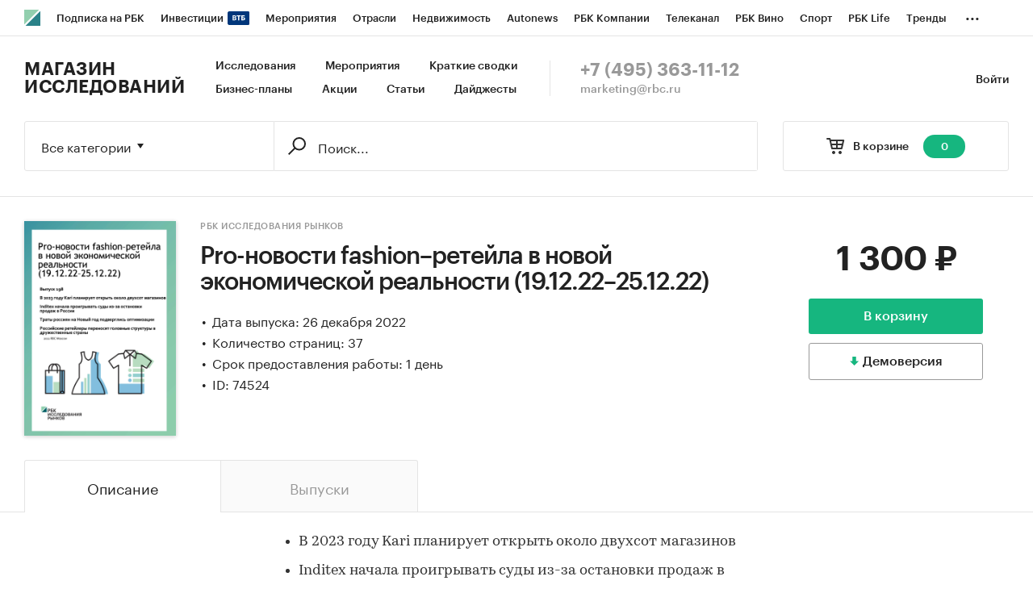

--- FILE ---
content_type: text/html; charset=utf-8
request_url: https://marketing.rbc.ru/research/issue/74524/
body_size: 17507
content:


<!DOCTYPE html>
<html>
<head>
    <meta http-equiv="Content-Type" content="text/html; charset=utf-8"/>
    <meta http-equiv="X-UA-Compatible" content="IE=edge,chrome=1"/>
    <meta http-equiv="Cache-Control" content="no-cache, no-store, must-revalidate"/>
    <meta http-equiv="Pragma" content="no-cache"/>
    <meta http-equiv="Expires" content="0"/>
    <meta http-equiv="cleartype" content="on"/>
    <meta name="viewport" content="width=device-width, initial-scale=1.0, user-scalable=no, minimum-scale=1.0, maximum-scale=1.0"/>
    <meta name="HandheldFriendly" content="True"/>
    <meta name="format-detection" content="telephone=no">

    <link rel="icon" type="image/png" href="https://s.rbk.ru/v5_marketing_static/marketing-1.2.8/images/favicon.png">
    <!--[if IE]><link rel="shortcut icon" href="https://s.rbk.ru/v5_marketing_static/marketing-1.2.8/images/favicon.ico"/><![endif]-->

    
        
<title>Pro-новости fashion–ретейла в новой экономической реальности (19.12.22–25.12.22) :: РБК Магазин исследований</title>
<meta name='description' content="Pro-новости fashion–ретейла в новой экономической реальности (19.12.22–25.12.22) :: РБК Магазин исследований">
<meta name='title' content="Pro-новости fashion–ретейла в новой экономической реальности (19.12.22–25.12.22) :: РБК Магазин исследований">
<meta name="copyright" content="&quot;РосБизнесКонсалтинг&quot;"/>
<meta http-equiv="reply-to" content="webmaster@rbc.ru"/>

    <link rel="canonical" href="https://marketing.rbc.ru/research/issue/74524/"/>
    <meta property="og:url" content="https://marketing.rbc.ru/research/issue/74524/" />

<meta property="og:site_name" content="РБК Магазин исследований" />
<meta property="og:title" content="Pro-новости fashion–ретейла в новой экономической реальности (19.12.22–25.12.22) :: РБК Магазин исследований" />
<meta property="og:type" content="article">
<meta property="og:description" content="Pro-новости fashion–ретейла в новой экономической реальности (19.12.22–25.12.22) :: РБК Магазин исследований" />

    <meta property="og:image" content="https://s.rbk.ru/v5_marketing_media/images/5/49/556720073498495.png" />
    <link rel="https://s.rbk.ru/v5_marketing_media/images/5/49/556720073498495.png">

<meta name="twitter:card" content="article">
<meta name="twitter:site" content="@ru_rbc">
<meta name="twitter:creator" content="@ru_rbc">
<meta name="twitter:title" content="Pro-новости fashion–ретейла в новой экономической реальности (19.12.22–25.12.22) :: РБК Магазин исследований">
<meta name="twitter:description" content="Pro-новости fashion–ретейла в новой экономической реальности (19.12.22–25.12.22) :: РБК Магазин исследований">

    

    <link rel="preload" href="https://s.rbk.ru/v5_marketing_static/marketing-1.2.8/assets/styles/_main.css?281360034136405661699283955248564644721" media="screen" as="style"/>
    <link rel="stylesheet" href="https://s.rbk.ru/v5_marketing_static/marketing-1.2.8/assets/styles/_main.css?281360034136405661699283955248564644721" media="screen"/>
    <link rel="preload" href="//s.rbk.ru/files_static/edd/static/fonts/7/build/_marketing-fonts.css?281360034136405661699283955248564644721" media="screen" as="style"/>
    <link rel="stylesheet" href="//s.rbk.ru/files_static/edd/static/fonts/7/build/_marketing-fonts.css?281360034136405661699283955248564644721" media="screen"/>
    <link rel="preload" href="https://s.rbk.ru/v5_marketing_static/marketing-1.2.8/assets/scripts/_core.js?281360034136405661699283955248564644721" as="script"/>
    <script src="https://s.rbk.ru/v5_marketing_static/marketing-1.2.8/assets/scripts/_core.js?281360034136405661699283955248564644721"></script>

    <script>
        RA.config.set('urls.static', 'https://s.rbk.ru/v5_marketing_static/marketing-1.2.8/assets/');
        RA.config.set('layoutMinWidth', 1024);
        RA.config.set('toplineHeight', 36);
        RA.config.set('counters.ya.idCounter', 39449700);
    </script>

    
<!-- Google Tag Manager -->
<script>(function(w,d,s,l,i){w[l]=w[l]||[];w[l].push({'gtm.start':
        new Date().getTime(),event:'gtm.js'});var f=d.getElementsByTagName(s)[0],
        j=d.createElement(s),dl=l!='dataLayer'?'&l='+l:'';j.async=true;j.src=
        'https://www.googletagmanager.com/gtm.js?id='+i+dl;f.parentNode.insertBefore(j,f);
    })(window,document,'script','dataLayer','GTM-W4XV2HZ');</script>
<!-- End Google Tag Manager -->

</head>
<body class="research-view js-basket-item">
    <script>
       new Image().src = "//counter.yadro.ru/hit;RBCRU?r" +
            escape(document.referrer) + ((typeof(screen) == "undefined") ? "" :
            ";s" + screen.width + "*" + screen.height + "*" + (screen.colorDepth ?
                screen.colorDepth : screen.pixelDepth)) + ";u" + escape(document.URL) +
            ";" + Math.random();
    </script>
    <!-- Google Tag Manager (noscript) -->
<noscript><iframe src="https://www.googletagmanager.com/ns.html?id=GTM-W4XV2HZ"
                  height="0" width="0" style="display:none;visibility:hidden"></iframe></noscript>
<!-- End Google Tag Manager (noscript) -->

<!-- Global site tag (gtag.js) - Google Analytics -->
<script async src="https://www.googletagmanager.com/gtag/js?id=UA-22677285-1"></script>
<script>
    window.dataLayer = window.dataLayer || [];
    function gtag(){dataLayer.push(arguments);}
    gtag('js', new Date());
    gtag('config', 'UA-22677285-1');
</script>

    
        <!-- weborama -->
<script type='text/javascript'>
    var wamid = '2641';
    var typ = '3';
    var Wvar=[];
    Wvar.push("domain",location.host);

    (function() {
        var w = document.createElement("script");
        w.type = "text/javascript";
        w.src = document.location.protocol + "//cstatic.weborama.fr/js/wam/customers/wamfactory_dpm.wildcard.min.js?rnd="+new Date().getTime();
        w.async = true;
        var body = document.getElementsByTagName('script')[0];
        body.parentNode.insertBefore(w,body);
    })();
</script>
<!-- /weborama -->
    

    
    



<div class="product__float js-research-view-float">
    <div class="product__float__wrap">
        <div class="product__float__price">
            <div class="product__float__sum">
                <span class="product__float__sum-after">
                    
                        1 300 ₽
                    
                </span>
            </div>
            <div class="product__float__buttons">
                
                    <form method="post" action="/research/issue/74524/add-to-cart/" novalidate class="js-baket-button" data-type="add">
                        <input type='hidden' name='csrfmiddlewaretoken' value='xdrGvgXUXfWQlyuMMT3XbJ5VKRlYx521b3RWfK5Mz786Xtv9Nbt0IHaKy6tUySLm' />
                        <button type="submit" class="product__float__buy js-reach-goal" data-yandex-name="binclick">В корзину</button>
                    </form>
                
            </div>
            
                
                    <span data-id="74524" data-csrf="xdrGvgXUXfWQlyuMMT3XbJ5VKRlYx521b3RWfK5Mz786Xtv9Nbt0IHaKy6tUySLm" data-type="demo" class="product__float__demo js-demo js-reach-goal" data-yandex-name="democlick">
                        <span class="product__float__demo__inner">Демоверсия</span>
                    </span>
                
            
        </div>
        <div class="product__float__main">
            <span class="product__float__image-wrap">
                <span class="g-image-block">
                    
                        <img src="https://s.rbk.ru/v5_marketing_media/resized/300x300/images/5/49/556720073498495.png" class="g-image" alt="" />
                    
                </span>
            </span>
            
                <div class="product__float__title">
                    Pro-новости fashion–ретейла в новой экономической реальности (19.12.22–25.12.22)
                </div>
                <div class="product__float__title-invisible"></div>
            
        </div>
    </div>
</div>



    
        
<div class="topline js-topline-wrap">
    <div class="topline__desktop js-topline">
        <div class="topline__list js-topline-left">
            <a class="topline__logo-block" href="https://www.rbc.ru/">
    <span class="topline__logo "></span>
</a>

            <div class="topline__projects-wrap js-topline-first">
                <div class="topline__items-container js-topline-dropdown-container">
                    <div class="topline__projects">
                        

                    
    <li class="topline__item-block is-big js-topline-item">
        <a
            href="https://pro.rbc.ru/?from=topline_main"
            class="topline__item js-yandex-counter"
            data-yandex-name="from_topline"
            data-yandex-params='{url: "https://pro.rbc.ru/?from=topline_main"}'
            
        >
            <span>Подписка на РБК</span>
                    </a>
    </li>
                    
    <li class="topline__item-block is-big is-outline js-topline-item">
        <a
            href="https://www.rbc.ru/quote?utm_source=topline"
            class="topline__item js-yandex-counter"
            data-yandex-name="from_topline"
            data-yandex-params='{url: "https://www.rbc.ru/quote?utm_source=topline"}'
            
        >
            <span>Инвестиции</span>
                            <span class="topline__item__image-block">
                                                                <img
                            src="https://s0.rbk.ru/v6_top_pics/media/img/2/89/347628703693892.svg"
                            class="topline__item__image"
                            alt=""
                            loading="lazy"
                            decoding="async"
                        />
                                    </span>
                    </a>
    </li>
                    
    <li class="topline__item-block is-big js-topline-item">
        <a
            href="https://events.rbc.ru/?utm_source=topline"
            class="topline__item js-yandex-counter"
            data-yandex-name="from_topline"
            data-yandex-params='{url: "https://events.rbc.ru/?utm_source=topline"}'
            
        >
            <span>Мероприятия</span>
                    </a>
    </li>
                    
    <li class="topline__item-block is-big js-topline-item">
        <a
            href="https://www.rbc.ru/industries?utm_source=topline"
            class="topline__item js-yandex-counter"
            data-yandex-name="from_topline"
            data-yandex-params='{url: "https://www.rbc.ru/industries?utm_source=topline"}'
            
        >
            <span>Отрасли</span>
                    </a>
    </li>
                    
    <li class="topline__item-block is-big js-topline-item">
        <a
            href="https://realty.rbc.ru/?utm_source=topline"
            class="topline__item js-yandex-counter"
            data-yandex-name="from_topline"
            data-yandex-params='{url: "https://realty.rbc.ru/?utm_source=topline"}'
            
        >
            <span>Недвижимость</span>
                    </a>
    </li>
                    
    <li class="topline__item-block is-big js-topline-item">
        <a
            href="https://www.autonews.ru/?utm_source=topline"
            class="topline__item js-yandex-counter"
            data-yandex-name="from_topline"
            data-yandex-params='{url: "https://www.autonews.ru/?utm_source=topline"}'
            
        >
            <span>Autonews</span>
                    </a>
    </li>
                    
    <li class="topline__item-block is-big js-topline-item">
        <a
            href="https://companies.rbc.ru/?utm_source=topline"
            class="topline__item js-yandex-counter"
            data-yandex-name="from_topline"
            data-yandex-params='{url: "https://companies.rbc.ru/?utm_source=topline"}'
            
        >
            <span>РБК Компании</span>
                    </a>
    </li>
                    
    <li class="topline__item-block is-big js-topline-item">
        <a
            href="https://tv.rbc.ru/?utm_source=topline"
            class="topline__item js-yandex-counter"
            data-yandex-name="from_topline"
            data-yandex-params='{url: "https://tv.rbc.ru/?utm_source=topline"}'
            
        >
            <span>Телеканал</span>
                    </a>
    </li>
                    
    <li class="topline__item-block is-big js-topline-item">
        <a
            href="https://www.rbc.ru/wine?utm_source=rbc&amp;utm_medium=menu"
            class="topline__item js-yandex-counter"
            data-yandex-name="from_topline"
            data-yandex-params='{url: "https://www.rbc.ru/wine?utm_source=rbc&amp;utm_medium=menu"}'
            
        >
            <span>РБК Вино</span>
                    </a>
    </li>
                    
    <li class="topline__item-block is-big js-topline-item">
        <a
            href="https://sportrbc.ru/?utm_source=topline"
            class="topline__item js-yandex-counter"
            data-yandex-name="from_topline"
            data-yandex-params='{url: "https://sportrbc.ru/?utm_source=topline"}'
            
        >
            <span>Спорт</span>
                    </a>
    </li>
                    
    <li class="topline__item-block is-big js-topline-item">
        <a
            href="https://www.rbc.ru/life?utm_source=topline"
            class="topline__item js-yandex-counter"
            data-yandex-name="from_topline"
            data-yandex-params='{url: "https://www.rbc.ru/life?utm_source=topline"}'
            
        >
            <span>РБК Life</span>
                    </a>
    </li>
                    
    <li class="topline__item-block is-big js-topline-item">
        <a
            href="https://trends.rbc.ru/trends/?utm_source=topline"
            class="topline__item js-yandex-counter"
            data-yandex-name="from_topline"
            data-yandex-params='{url: "https://trends.rbc.ru/trends/?utm_source=topline"}'
            
        >
            <span>Тренды</span>
                    </a>
    </li>
                    
    <li class="topline__item-block is-big js-topline-item">
        <a
            href="https://visionaries.rbc.ru/?utm_source=rbc_topline"
            class="topline__item js-yandex-counter"
            data-yandex-name="from_topline"
            data-yandex-params='{url: "https://visionaries.rbc.ru/?utm_source=rbc_topline"}'
            
        >
            <span>Визионеры</span>
                    </a>
    </li>
                    
    <li class="topline__item-block is-big js-topline-item">
        <a
            href="https://www.rbc.ru/national"
            class="topline__item js-yandex-counter"
            data-yandex-name="from_topline"
            data-yandex-params='{url: "https://www.rbc.ru/national"}'
            
        >
            <span>Национальные проекты</span>
                    </a>
    </li>
                    
    <li class="topline__item-block is-big js-topline-item">
        <a
            href="https://www.rbc.ru/gorod/?utm_source=topline"
            class="topline__item js-yandex-counter"
            data-yandex-name="from_topline"
            data-yandex-params='{url: "https://www.rbc.ru/gorod/?utm_source=topline"}'
            
        >
            <span>Город</span>
                    </a>
    </li>
                    
    <li class="topline__item-block is-big js-topline-item">
        <a
            href="https://style.rbc.ru/?utm_source=topline"
            class="topline__item js-yandex-counter"
            data-yandex-name="from_topline"
            data-yandex-params='{url: "https://style.rbc.ru/?utm_source=topline"}'
            
        >
            <span>Стиль</span>
                    </a>
    </li>
                    
    <li class="topline__item-block is-big js-topline-item">
        <a
            href="https://www.rbc.ru/crypto/?utm_source=topline"
            class="topline__item js-yandex-counter"
            data-yandex-name="from_topline"
            data-yandex-params='{url: "https://www.rbc.ru/crypto/?utm_source=topline"}'
            
        >
            <span>Крипто</span>
                    </a>
    </li>
                    
    <li class="topline__item-block is-big js-topline-item">
        <a
            href="https://plus.rbc.ru/?utm_source=topline"
            class="topline__item js-yandex-counter"
            data-yandex-name="from_topline"
            data-yandex-params='{url: "https://plus.rbc.ru/?utm_source=topline"}'
            
        >
            <span>РБК+</span>
                    </a>
    </li>
                    
    <li class="topline__item-block is-big js-topline-item">
        <a
            href="https://www.rbc.ru/dc/?utm_source=topline"
            class="topline__item js-yandex-counter"
            data-yandex-name="from_topline"
            data-yandex-params='{url: "https://www.rbc.ru/dc/?utm_source=topline"}'
            
        >
            <span>Дискуссионный клуб</span>
                    </a>
    </li>
                    
    <li class="topline__item-block is-big js-topline-item">
        <a
            href="https://marketing.rbc.ru/?utm_source=topline"
            class="topline__item js-yandex-counter"
            data-yandex-name="from_topline"
            data-yandex-params='{url: "https://marketing.rbc.ru/?utm_source=topline"}'
            
        >
            <span>Исследования</span>
                    </a>
    </li>
                    
    <li class="topline__item-block is-big js-topline-item">
        <a
            href="https://ratings.ru/?utm_source=topline"
            class="topline__item js-yandex-counter"
            data-yandex-name="from_topline"
            data-yandex-params='{url: "https://ratings.ru/?utm_source=topline"}'
            
        >
            <span>Кредитные рейтинги</span>
                    </a>
    </li>
                    
    <li class="topline__item-block is-big js-topline-item">
        <a
            href="https://biztorg.ru/?utm_source=topline"
            class="topline__item js-yandex-counter"
            data-yandex-name="from_topline"
            data-yandex-params='{url: "https://biztorg.ru/?utm_source=topline"}'
            
        >
            <span>Франшизы</span>
                    </a>
    </li>
                    
    <li class="topline__item-block is-big js-topline-item">
        <a
            href="https://www.rbc.ru/newspaper/?utm_source=topline"
            class="topline__item js-yandex-counter"
            data-yandex-name="from_topline"
            data-yandex-params='{url: "https://www.rbc.ru/newspaper/?utm_source=topline"}'
            
        >
            <span>Газета</span>
                    </a>
    </li>
                    
    <li class="topline__item-block is-big js-topline-item">
        <a
            href="https://spbspecials.rbc.ru/?utm_source=topline"
            class="topline__item js-yandex-counter"
            data-yandex-name="from_topline"
            data-yandex-params='{url: "https://spbspecials.rbc.ru/?utm_source=topline"}'
            
        >
            <span>Спецпроекты СПб</span>
                    </a>
    </li>
                    
    <li class="topline__item-block is-big js-topline-item">
        <a
            href="https://spb-bc.rbc.ru/?utm_source=topline"
            class="topline__item js-yandex-counter"
            data-yandex-name="from_topline"
            data-yandex-params='{url: "https://spb-bc.rbc.ru/?utm_source=topline"}'
            
        >
            <span>Конференции СПб</span>
                    </a>
    </li>
                    
    <li class="topline__item-block is-big js-topline-item">
        <a
            href="https://specialists.ru/?utm_source=topline"
            class="topline__item js-yandex-counter"
            data-yandex-name="from_topline"
            data-yandex-params='{url: "https://specialists.ru/?utm_source=topline"}'
            
        >
            <span>Спецпроекты</span>
                    </a>
    </li>
                    
    <li class="topline__item-block is-big js-topline-item">
        <a
            href="https://corp.rescore.online/?utm_source=topline"
            class="topline__item js-yandex-counter"
            data-yandex-name="from_topline"
            data-yandex-params='{url: "https://corp.rescore.online/?utm_source=topline"}'
            
        >
            <span>Проверка контрагентов</span>
                    </a>
    </li>
                    
    <li class="topline__item-block is-big js-topline-item">
        <a
            href="https://esg-index.rbc.ru/"
            class="topline__item js-yandex-counter"
            data-yandex-name="from_topline"
            data-yandex-params='{url: "https://esg-index.rbc.ru/"}'
            
        >
            <span>ESG-индекс</span>
                    </a>
    </li>
                    
    <li class="topline__item-block is-big js-topline-item">
        <a
            href="https://www.rbc.ru/politics/?utm_source=topline"
            class="topline__item js-yandex-counter"
            data-yandex-name="from_topline"
            data-yandex-params='{url: "https://www.rbc.ru/politics/?utm_source=topline"}'
            
        >
            <span>Политика</span>
                    </a>
    </li>
                    
    <li class="topline__item-block is-big js-topline-item">
        <a
            href="https://www.rbc.ru/economics/?utm_source=topline"
            class="topline__item js-yandex-counter"
            data-yandex-name="from_topline"
            data-yandex-params='{url: "https://www.rbc.ru/economics/?utm_source=topline"}'
            
        >
            <span>Экономика</span>
                    </a>
    </li>
                    
    <li class="topline__item-block is-big js-topline-item">
        <a
            href="https://www.rbc.ru/business/?utm_source=topline"
            class="topline__item js-yandex-counter"
            data-yandex-name="from_topline"
            data-yandex-params='{url: "https://www.rbc.ru/business/?utm_source=topline"}'
            
        >
            <span>Бизнес</span>
                    </a>
    </li>
                    
    <li class="topline__item-block is-big js-topline-item">
        <a
            href="https://www.rbc.ru/technology_and_media/?utm_source=topline"
            class="topline__item js-yandex-counter"
            data-yandex-name="from_topline"
            data-yandex-params='{url: "https://www.rbc.ru/technology_and_media/?utm_source=topline"}'
            
        >
            <span>Технологии и медиа</span>
                    </a>
    </li>
                    
    <li class="topline__item-block is-big js-topline-item">
        <a
            href="https://www.rbc.ru/finances/?utm_source=topline"
            class="topline__item js-yandex-counter"
            data-yandex-name="from_topline"
            data-yandex-params='{url: "https://www.rbc.ru/finances/?utm_source=topline"}'
            
        >
            <span>Финансы</span>
                    </a>
    </li>
                    
    <li class="topline__item-block is-big js-topline-item">
        <a
            href="https://cash.rbc.ru/?utm_source=topline"
            class="topline__item js-yandex-counter"
            data-yandex-name="from_topline"
            data-yandex-params='{url: "https://cash.rbc.ru/?utm_source=topline"}'
            
        >
            <span>Рынок наличной валюты</span>
                    </a>
    </li>

                    </div>
                </div>

                <div class="topline__more">
                    <div class="topline__dropdown">
                        <a href="" class="topline__dropdown__handle js-topline-dropdown">
                            ...
                        </a>
                        <div class="topline__dropdown__list js-topline-dropdown-list">
                            <div class="topline__dropdown__list__inner js-topline-dropdown-list-inner"></div>
                        </div>
                    </div>
                </div>
            </div>
        </div>
    </div>
    <div class="topline__mobile js-topline-mobile">
        <div class="topline__wrapper">
            <div class="topline__right-side">
                <a href="/cart/" class="topline__cart js-topline-menu-cart">
                    <span class="topline__cart__icon">
                        <span class="topline__cart__count js-basket-counter">0</span>
                    </span>
                </a>
                <span class="topline__menu js-topline-menu">
                    <span></span>
                    <span></span>
                    <span></span>
                </span>
                <span class="topline__menu-close js-topline-menu-close">
                    <span></span>
                    <span></span>
                </span>
            </div>
            <div class="topline__left-side">
                <a class="topline__logo-block" href="https://www.rbc.ru/">
    <span class="topline__logo "></span>
</a>
                <a class="topline__project-logo" href="/">Магазин исследований</a>
            </div>
        </div>
    </div>
    <div class="topline__hidden js-topline-popup">
        <div class="topline__popup__inner">
    <div class="topline__popup__row">
        <div class="topline__popup__item">
            <a href="/catalog/?type_id=0" class="topline__popup__link">Исследования</a>
        </div>
        <div class="topline__popup__item">
            <a href="/landings/?type_id=2" class="topline__popup__link">Краткие сводки</a>
        </div>
        <div class="topline__popup__item">
            <a href="/catalog/?type_id=1" class="topline__popup__link">Бизнес-планы</a>
        </div>
        <div class="topline__popup__item">
            <a href="/events/" class="topline__popup__link">Мероприятия</a>
        </div>
        <div class="topline__popup__item">
            <a href="/landings/" class="topline__popup__link">Акции</a>
        </div>
        <div class="topline__popup__item">
            <a href="/articles/" class="topline__popup__link">Статьи</a>
        </div>
    </div>

    <div class="topline__popup__row">
        
            <div class="topline__popup__item">
                <a href="https://id.rbc.ru/?project=marketing&redirect_uri=https%3A%2F%2Fmarketing.rbc.ru%2Fresearch%2Fissue%2F74524%2F" class="topline__popup__link">Войти</a>
            </div>
        
    </div>

    <div class="topline__popup__footer">
        <a href="tel:+74953631112" class="topline__popup__phone">+7 (495) 363-11-12</a>
        <a href="mailto:marketing@rbc.ru" class="topline__popup__email">marketing@rbc.ru</a>
    </div>

    
        <div class="topline__popup__cabinet js-topline-block" data-target="profile-settings">
            <div class="topline__popup__cabinet-title js-topline-back">Настройки профиля</div>
            
        </div>
    
</div>

    </div>
</div>

        <div class="l-window">
            
                <div class="header">
    <div class="header__inner">
        <div class="header__right">
            <div class="header__cabinet">
                
                <a href="https://id.rbc.ru/?project=marketing&redirect_uri=https%3A%2F%2Fmarketing.rbc.ru%2Fresearch%2Fissue%2F74524%2F" class="header__cabinet__link">Войти</a>
                
                
            </div>
        </div>
        <div class="header__left">
            <a href="/" class="header__logo">Магазин исследований</a>
            <div class="header__menu">
                <a href="/catalog/?type_id=0" class="header__menu__link">Исследования</a>
                <a href="/events/" class="header__menu__link">Мероприятия</a>
                <a href="/landings/?type_id=2" class="header__menu__link js-yandex-counter" data-yandex-name="summaries_click">Краткие сводки</a>
                <a href="/catalog/?type_id=1" class="header__menu__link">Бизнес-планы</a>
                <a href="/landings/" class="header__menu__link js-yandex-counter" data-yandex-name="sale_click">Акции</a>
                <a href="/articles/" class="header__menu__link js-yandex-counter" data-yandex-name="articles_click">Статьи</a>
                <a href="/catalog/?type_id=3" class="header__menu__link">Дайджесты</a>
            </div>
            <div class="header__contacts">
                <a href="tel:+74953631112" class="header__phone">+7 (495) 363-11-12</a>
                <a href="mailto:marketing@rbc.ru" class="header__mail">marketing@rbc.ru</a>
            </div>
        </div>
    </div>
</div>

            

            <div class="l-window-inner">
                
                    <div class="search-form">
    <div class="search-form__wrap">
        
        <div class="search-form__basket">
            <a href="/cart/" class="search-form__basket__link">
                <span class="search-form__basket__title">В корзине</span>
                <span class="search-form__basket__counter js-basket-counter">0</span>
            </a>
        </div>
        
        <div class="search-form__content">
    <div class="search-form__select js-search-menu-select">
        <div class="search-form__select__current g-dropdown-toggle js-search-menu-current">
            Все категории
        </div>

        <div class="search-form__select__list js-search-menu-categories">
            <div class="search-form__select__option js-search-menu-option" data-id="">Все категории</div>
            
                <div class="search-form__select__option js-search-menu-option"
                     data-id="2753">Потребительские товары</div>
            
                <div class="search-form__select__option js-search-menu-option"
                     data-id="3619">Потребительские услуги</div>
            
                <div class="search-form__select__option js-search-menu-option"
                     data-id="3770">СМИ и реклама</div>
            
                <div class="search-form__select__option js-search-menu-option"
                     data-id="3788">Сельское хозяйство</div>
            
                <div class="search-form__select__option js-search-menu-option"
                     data-id="4053">Промышленность</div>
            
                <div class="search-form__select__option js-search-menu-option"
                     data-id="5069">Строительство и недвижимость</div>
            
                <div class="search-form__select__option js-search-menu-option"
                     data-id="5191">Тара и упаковка</div>
            
                <div class="search-form__select__option js-search-menu-option"
                     data-id="5246">Транспорт и логистика</div>
            
                <div class="search-form__select__option js-search-menu-option"
                     data-id="5275">IT и телекоммуникации</div>
            
                <div class="search-form__select__option js-search-menu-option"
                     data-id="5301">Услуги для бизнеса</div>
            
                <div class="search-form__select__option js-search-menu-option"
                     data-id="5358">Финансовые рынки, Компании</div>
            
                <div class="search-form__select__option search-form__select__option_last js-search-menu-option"
                     data-id="5359">Макроэкономика</div>
            
        </div>
    </div>

    <form class="search-form__form js-search-menu-form" action="/catalog/">
        <input class="js-search-menu-hidden-category" disabled type="hidden" name="category" value="" />
        <input disabled type="hidden" name="type_id" value="" />

        <div class="search-form__box">
            <div class="search-form__box__wrap">
                
                    <input class="search-form__box__button" type="submit" value="" />
                
                <div class="search-form__box__input-wrap">
                    <input class="search-form__box__input js-search-menu-input " type="text" name="q" autocomplete="off"
                           value="" placeholder="Поиск..." />
                </div>
            </div>
        </div>
        
    </form>
</div>

    </div>
</div>

                

                
    <div class="product">
    




<div class="product__info">
    <div class="product__info__wrap l-window-body">
        <div class="product__info__image-wrap">
            <span class="g-image-block">
                
                    <img src="https://s.rbk.ru/v5_marketing_media/resized/300x300/images/5/49/556720073498495.png" class="g-image" alt="" />
                
            </span>
        </div>

        <div class="product__info__main">
            <div class="product__info__main__inner">
                <div class="product__info__description">
                    <div class="product__info__description__inner">
                        
                            <a href="/author/52/" class="product__info__category">РБК Исследования рынков</a>
                        
                        <h1 class="product__info__title">Pro-новости fashion–ретейла в новой экономической реальности (19.12.22–25.12.22)</h1>
                        <div class="product__info__text">
                            
                                
                            
                            
                                <div class="product__info__point">Дата выпуска: 26 декабря 2022</div>
                            

                            
                                <div class="product__info__point">Количество страниц: 37</div>
                            

                            
                                <div class="product__info__point">Срок предоставления работы: 1 день</div>
                            

                            

                            
                                <div class="product__info__point">ID: 74524</div>
                            
                        </div>
                    </div>
                </div>

                <div class="product__info__price">
                    <div class="product__info__sum">
                        <span class="product__info__sum-after">
                            
                                
                                    1 300 ₽
                                
                            
                        </span>
                        
                    </div>

                    <div class="product__info__buttons">
                        
                            <form method="post" action="/research/issue/74524/add-to-cart/" novalidate class="js-baket-button" data-type="add">
                                <input type='hidden' name='csrfmiddlewaretoken' value='xdrGvgXUXfWQlyuMMT3XbJ5VKRlYx521b3RWfK5Mz786Xtv9Nbt0IHaKy6tUySLm' />
                                <input type="hidden" name="utm_params" value="" />
                                
                                    <button type="submit" class="product__info__buy js-reach-goal" data-yandex-name="binclick">В корзину</button>
                                
                            </form>
                            
                                
                                    <span class="product__info__demo js-demo js-reach-goal" data-yandex-name="democlick" data-id="74524" data-csrf="xdrGvgXUXfWQlyuMMT3XbJ5VKRlYx521b3RWfK5Mz786Xtv9Nbt0IHaKy6tUySLm" data-type="demo">
                                        <span class="product__info__demo__inner">Демоверсия</span>
                                    </span>
                                
                            
                        
                    </div>
                </div>
            </div>
        </div>
    </div>
</div>


    <div class="js-switch-tabs js-switch-tabs-accordion">
        <div class="tabs">
            <div class="tabs__wrap l-window-body">
                
                    <span class="tabs__item js-switch-tabs-item active">
                        <span class="tabs__point">Описание</span>
                    </span>
                
                
                
                
                
                    <span class="tabs__item js-switch-tabs-item">
                        <span class="tabs__point">Выпуски</span>
                    </span>
                
            </div>
        </div>

        <div class="product__container product__container_border-short">
            
                <span class="tabs-pad__item tabs-pad__item_first js-switch-tabs-item-accordion active">
                    <span class="tabs-pad__point">Описание</span>
                </span>
                <div class="product__block js-switch-tabs-block active">
                    <div class="product__content">
    <div class="product__content__wrap js-more-info-container" data-type="auto">
        <div class="product__content__text js-more-info-height-base">
            <div class="product__content__text-wrap js-more-info-height">
                <ul>
	<li>В 2023 году Kari планирует открыть около двухсот магазинов</li>
	<li>Inditex начала проигрывать суды из-за остановки продаж в России</li>
	<li>Траты россиян на Новый год подверглись оптимизации</li>
	<li>Российские ретейлеры переносят головные структуры в дружественные страны</li>
</ul>

                
                    <div class="product__tags">
                        <span class="product__tags__title">Категории:</span>
                        <span class="product__tags__block">
                            
                                <a href="/catalog/?category=3184" class="product__tags__link">Потребительские товары<span class="article__tags__separate">/</span>Одежда, обувь, аксессуары</a>
                                <br />
                            
                                <a href="/catalog/?category=5363" class="product__tags__link">Россия</a>
                                <br />
                            
                                <a href="/catalog/?category=5503" class="product__tags__link">Fashion</a>
                                <br />
                            
                                <a href="/catalog/?category=5595" class="product__tags__link">Коронавирус</a>
                                <br />
                            
                                <a href="/catalog/?category=6673" class="product__tags__link">Новости fashion</a>
                                
                            
                        </span>
                    </div>
                
            </div>
        </div>
        <div class="product__button js-more-info-button">Развернуть</div>
    </div>
</div>

                </div>
            
            
            
            
            
                <span class="tabs-pad__item js-switch-tabs-item-accordion">
                    <span class="tabs-pad__point">Выпуски</span>
                </span>
                <div class="product__block js-switch-tabs-block">
                    



<div class="product__issues">
    <div class="product__issues__wrap js-more-info-container" data-type="auto">
        <div class="product__issues__text js-more-info-height-base">
            <div class="js-more-info-height">
                <div class="product__issues__title">В этой вкладке вы можете посмотреть и приобрести все предыдущие выпуски данного исследования</div>

                <div class="product__issues__table">
                    <div class="product__issues__thead">
                        <div class="product__issues__th product__issues__th_name">название</div>
                        <div class="product__issues__th product__issues__th_date">дата выпуска</div>
                        <div class="product__issues__th">цена, &#8381;</div>
                    </div>

                    <div class="product__issues__tbody">
                        
                            <a href="/research/45208/" class="product__issues__item">
                                <span class="product__issues__item-wrap">
                                    <span class="product__issues__item-inner">
                                        <span class="product__issues__td product__issues__td_name">
                                            <span class="product__issues__image-wrap">
                                                <span class="g-image-block">
                                                    
                                                        <img src="https://s.rbk.ru/v5_marketing_media/resized/300x300/images/6/75/787277689384756.png" class="g-image" alt="" />
                                                    
                                                </span>
                                            </span>
                                            <span class="product__issues__description">
                                                <span class="product__issues__text">Pro-новости fashion–ретейла в новой экономической реальности. Сентябрь 2024</span>
                                                <span class="product__issues__date-mob">01 октября 2024 </span>
                                            </span>
                                        </span>
                                        <span class="product__issues__td product__issues__td_date">01 октября 2024</span>
                                        <span class="product__issues__td product__issues__td_price">
                                            
                                                11 000
                                            
                                        </span>
                                    </span>
                                </span>
                            </a>
                        
                            <a href="/research/issue/79532/" class="product__issues__item">
                                <span class="product__issues__item-wrap">
                                    <span class="product__issues__item-inner">
                                        <span class="product__issues__td product__issues__td_name">
                                            <span class="product__issues__image-wrap">
                                                <span class="g-image-block">
                                                    
                                                        <img src="https://s.rbk.ru/v5_marketing_media/resized/300x300/images/9/14/787252690660149.png" class="g-image" alt="" />
                                                    
                                                </span>
                                            </span>
                                            <span class="product__issues__description">
                                                <span class="product__issues__text">Pro-новости fashion–ретейла в новой экономической реальности. Август</span>
                                                <span class="product__issues__date-mob">02 сентября 2024 </span>
                                            </span>
                                        </span>
                                        <span class="product__issues__td product__issues__td_date">02 сентября 2024</span>
                                        <span class="product__issues__td product__issues__td_price">
                                            
                                                5 500
                                            
                                        </span>
                                    </span>
                                </span>
                            </a>
                        
                            <a href="/research/issue/79048/" class="product__issues__item">
                                <span class="product__issues__item-wrap">
                                    <span class="product__issues__item-inner">
                                        <span class="product__issues__td product__issues__td_name">
                                            <span class="product__issues__image-wrap">
                                                <span class="g-image-block">
                                                    
                                                        <img src="https://s.rbk.ru/v5_marketing_media/resized/300x300/images/2/17/787198178379172.png" class="g-image" alt="" />
                                                    
                                                </span>
                                            </span>
                                            <span class="product__issues__description">
                                                <span class="product__issues__text">Pro-новости fashion–ретейла в новой экономической реальности (24.06.24–30.06.24)</span>
                                                <span class="product__issues__date-mob">01 июля 2024 </span>
                                            </span>
                                        </span>
                                        <span class="product__issues__td product__issues__td_date">01 июля 2024</span>
                                        <span class="product__issues__td product__issues__td_price">
                                            
                                                1 500
                                            
                                        </span>
                                    </span>
                                </span>
                            </a>
                        
                            <a href="/research/issue/78978/" class="product__issues__item">
                                <span class="product__issues__item-wrap">
                                    <span class="product__issues__item-inner">
                                        <span class="product__issues__td product__issues__td_name">
                                            <span class="product__issues__image-wrap">
                                                <span class="g-image-block">
                                                    
                                                        <img src="https://s.rbk.ru/v5_marketing_media/resized/300x300/images/2/56/787190586415562.png" class="g-image" alt="" />
                                                    
                                                </span>
                                            </span>
                                            <span class="product__issues__description">
                                                <span class="product__issues__text">Pro-новости fashion–ретейла в новой экономической реальности (17.06.24–23.06.24)</span>
                                                <span class="product__issues__date-mob">23 июня 2024 </span>
                                            </span>
                                        </span>
                                        <span class="product__issues__td product__issues__td_date">23 июня 2024</span>
                                        <span class="product__issues__td product__issues__td_price">
                                            
                                                900
                                            
                                        </span>
                                    </span>
                                </span>
                            </a>
                        
                            <a href="/research/issue/78941/" class="product__issues__item">
                                <span class="product__issues__item-wrap">
                                    <span class="product__issues__item-inner">
                                        <span class="product__issues__td product__issues__td_name">
                                            <span class="product__issues__image-wrap">
                                                <span class="g-image-block">
                                                    
                                                        <img src="https://s.rbk.ru/v5_marketing_media/resized/300x300/images/1/03/557186186850031.png" class="g-image" alt="" />
                                                    
                                                </span>
                                            </span>
                                            <span class="product__issues__description">
                                                <span class="product__issues__text">Pro-новости fashion–ретейла в новой экономической реальности (10.06.24–16.06.24)</span>
                                                <span class="product__issues__date-mob">17 июня 2024 </span>
                                            </span>
                                        </span>
                                        <span class="product__issues__td product__issues__td_date">17 июня 2024</span>
                                        <span class="product__issues__td product__issues__td_price">
                                            
                                                1 500
                                            
                                        </span>
                                    </span>
                                </span>
                            </a>
                        
                            <a href="/research/issue/78892/" class="product__issues__item">
                                <span class="product__issues__item-wrap">
                                    <span class="product__issues__item-inner">
                                        <span class="product__issues__td product__issues__td_name">
                                            <span class="product__issues__image-wrap">
                                                <span class="g-image-block">
                                                    
                                                        <img src="https://s.rbk.ru/v5_marketing_media/resized/300x300/images/0/83/787179976212830.png" class="g-image" alt="" />
                                                    
                                                </span>
                                            </span>
                                            <span class="product__issues__description">
                                                <span class="product__issues__text">Pro-новости fashion–ретейла в новой экономической реальности (03.06.24–09.06.24)</span>
                                                <span class="product__issues__date-mob">10 июня 2024 </span>
                                            </span>
                                        </span>
                                        <span class="product__issues__td product__issues__td_date">10 июня 2024</span>
                                        <span class="product__issues__td product__issues__td_price">
                                            
                                                1 500
                                            
                                        </span>
                                    </span>
                                </span>
                            </a>
                        
                            <a href="/research/issue/78861/" class="product__issues__item">
                                <span class="product__issues__item-wrap">
                                    <span class="product__issues__item-inner">
                                        <span class="product__issues__td product__issues__td_name">
                                            <span class="product__issues__image-wrap">
                                                <span class="g-image-block">
                                                    
                                                        <img src="https://s.rbk.ru/v5_marketing_media/resized/300x300/images/8/97/787173987592978.png" class="g-image" alt="" />
                                                    
                                                </span>
                                            </span>
                                            <span class="product__issues__description">
                                                <span class="product__issues__text">Pro-новости fashion–ретейла в новой экономической реальности (27.05.24–02.06.24)</span>
                                                <span class="product__issues__date-mob">03 июня 2024 </span>
                                            </span>
                                        </span>
                                        <span class="product__issues__td product__issues__td_date">03 июня 2024</span>
                                        <span class="product__issues__td product__issues__td_price">
                                            
                                                1 500
                                            
                                        </span>
                                    </span>
                                </span>
                            </a>
                        
                            <a href="/research/issue/78824/" class="product__issues__item">
                                <span class="product__issues__item-wrap">
                                    <span class="product__issues__item-inner">
                                        <span class="product__issues__td product__issues__td_name">
                                            <span class="product__issues__image-wrap">
                                                <span class="g-image-block">
                                                    
                                                        <img src="https://s.rbk.ru/v5_marketing_media/resized/300x300/images/1/62/787167960742621.png" class="g-image" alt="" />
                                                    
                                                </span>
                                            </span>
                                            <span class="product__issues__description">
                                                <span class="product__issues__text">Pro-новости fashion–ретейла в новой экономической реальности (20.05.24–26.05.24)</span>
                                                <span class="product__issues__date-mob">27 мая 2024 </span>
                                            </span>
                                        </span>
                                        <span class="product__issues__td product__issues__td_date">27 мая 2024</span>
                                        <span class="product__issues__td product__issues__td_price">
                                            
                                                1 500
                                            
                                        </span>
                                    </span>
                                </span>
                            </a>
                        
                            <a href="/research/issue/78763/" class="product__issues__item">
                                <span class="product__issues__item-wrap">
                                    <span class="product__issues__item-inner">
                                        <span class="product__issues__td product__issues__td_name">
                                            <span class="product__issues__image-wrap">
                                                <span class="g-image-block">
                                                    
                                                        <img src="https://s.rbk.ru/v5_marketing_media/resized/300x300/images/7/02/787161915701027.png" class="g-image" alt="" />
                                                    
                                                </span>
                                            </span>
                                            <span class="product__issues__description">
                                                <span class="product__issues__text">Pro-новости fashion–ретейла в новой экономической реальности (13.05.24–19.05.24)</span>
                                                <span class="product__issues__date-mob">20 мая 2024 </span>
                                            </span>
                                        </span>
                                        <span class="product__issues__td product__issues__td_date">20 мая 2024</span>
                                        <span class="product__issues__td product__issues__td_price">
                                            
                                                1 500
                                            
                                        </span>
                                    </span>
                                </span>
                            </a>
                        
                            <a href="/research/issue/78740/" class="product__issues__item">
                                <span class="product__issues__item-wrap">
                                    <span class="product__issues__item-inner">
                                        <span class="product__issues__td product__issues__td_name">
                                            <span class="product__issues__image-wrap">
                                                <span class="g-image-block">
                                                    
                                                        <img src="https://s.rbk.ru/v5_marketing_media/resized/300x300/images/9/03/787155851765039.png" class="g-image" alt="" />
                                                    
                                                </span>
                                            </span>
                                            <span class="product__issues__description">
                                                <span class="product__issues__text">Pro-новости fashion–ретейла в новой экономической реальности (06.05.24–12.05.24)</span>
                                                <span class="product__issues__date-mob">13 мая 2024 </span>
                                            </span>
                                        </span>
                                        <span class="product__issues__td product__issues__td_date">13 мая 2024</span>
                                        <span class="product__issues__td product__issues__td_price">
                                            
                                                Бесплатно
                                            
                                        </span>
                                    </span>
                                </span>
                            </a>
                        
                            <a href="/research/issue/78712/" class="product__issues__item">
                                <span class="product__issues__item-wrap">
                                    <span class="product__issues__item-inner">
                                        <span class="product__issues__td product__issues__td_name">
                                            <span class="product__issues__image-wrap">
                                                <span class="g-image-block">
                                                    
                                                        <img src="https://s.rbk.ru/v5_marketing_media/resized/300x300/images/2/60/787149758301602.png" class="g-image" alt="" />
                                                    
                                                </span>
                                            </span>
                                            <span class="product__issues__description">
                                                <span class="product__issues__text">Pro-новости fashion–ретейла в новой экономической реальности (29.04.24–05.05.24)</span>
                                                <span class="product__issues__date-mob">06 мая 2024 </span>
                                            </span>
                                        </span>
                                        <span class="product__issues__td product__issues__td_date">06 мая 2024</span>
                                        <span class="product__issues__td product__issues__td_price">
                                            
                                                Бесплатно
                                            
                                        </span>
                                    </span>
                                </span>
                            </a>
                        
                            <a href="/research/issue/78671/" class="product__issues__item">
                                <span class="product__issues__item-wrap">
                                    <span class="product__issues__item-inner">
                                        <span class="product__issues__td product__issues__td_name">
                                            <span class="product__issues__image-wrap">
                                                <span class="g-image-block">
                                                    
                                                        <img src="https://s.rbk.ru/v5_marketing_media/resized/300x300/images/8/97/787146435438978.png" class="g-image" alt="" />
                                                    
                                                </span>
                                            </span>
                                            <span class="product__issues__description">
                                                <span class="product__issues__text">Pro-новости fashion–ретейла в новой экономической реальности (22.04.24–28.04.24)</span>
                                                <span class="product__issues__date-mob">28 апреля 2024 </span>
                                            </span>
                                        </span>
                                        <span class="product__issues__td product__issues__td_date">28 апреля 2024</span>
                                        <span class="product__issues__td product__issues__td_price">
                                            
                                                1 500
                                            
                                        </span>
                                    </span>
                                </span>
                            </a>
                        
                            <a href="/research/issue/78599/" class="product__issues__item">
                                <span class="product__issues__item-wrap">
                                    <span class="product__issues__item-inner">
                                        <span class="product__issues__td product__issues__td_name">
                                            <span class="product__issues__image-wrap">
                                                <span class="g-image-block">
                                                    
                                                        <img src="https://s.rbk.ru/v5_marketing_media/resized/300x300/images/4/67/787137610899674.png" class="g-image" alt="" />
                                                    
                                                </span>
                                            </span>
                                            <span class="product__issues__description">
                                                <span class="product__issues__text">Pro-новости fashion–ретейла в новой экономической реальности (15.04.24–21.04.24)</span>
                                                <span class="product__issues__date-mob">22 апреля 2024 </span>
                                            </span>
                                        </span>
                                        <span class="product__issues__td product__issues__td_date">22 апреля 2024</span>
                                        <span class="product__issues__td product__issues__td_price">
                                            
                                                1 500
                                            
                                        </span>
                                    </span>
                                </span>
                            </a>
                        
                            <a href="/research/issue/78558/" class="product__issues__item">
                                <span class="product__issues__item-wrap">
                                    <span class="product__issues__item-inner">
                                        <span class="product__issues__td product__issues__td_name">
                                            <span class="product__issues__image-wrap">
                                                <span class="g-image-block">
                                                    
                                                        <img src="https://s.rbk.ru/v5_marketing_media/resized/300x300/images/6/86/787131734124866.png" class="g-image" alt="" />
                                                    
                                                </span>
                                            </span>
                                            <span class="product__issues__description">
                                                <span class="product__issues__text">Pro-новости fashion–ретейла в новой экономической реальности (08.04.24–14.04.24)</span>
                                                <span class="product__issues__date-mob">15 апреля 2024 </span>
                                            </span>
                                        </span>
                                        <span class="product__issues__td product__issues__td_date">15 апреля 2024</span>
                                        <span class="product__issues__td product__issues__td_price">
                                            
                                                1 500
                                            
                                        </span>
                                    </span>
                                </span>
                            </a>
                        
                            <a href="/research/issue/78481/" class="product__issues__item">
                                <span class="product__issues__item-wrap">
                                    <span class="product__issues__item-inner">
                                        <span class="product__issues__td product__issues__td_name">
                                            <span class="product__issues__image-wrap">
                                                <span class="g-image-block">
                                                    
                                                        <img src="https://s.rbk.ru/v5_marketing_media/resized/300x300/images/7/72/557125604142727.png" class="g-image" alt="" />
                                                    
                                                </span>
                                            </span>
                                            <span class="product__issues__description">
                                                <span class="product__issues__text">Pro-новости fashion–ретейла в новой экономической реальности (01.04.24–07.04.24)</span>
                                                <span class="product__issues__date-mob">08 апреля 2024 </span>
                                            </span>
                                        </span>
                                        <span class="product__issues__td product__issues__td_date">08 апреля 2024</span>
                                        <span class="product__issues__td product__issues__td_price">
                                            
                                                1 500
                                            
                                        </span>
                                    </span>
                                </span>
                            </a>
                        
                            <a href="/research/issue/78444/" class="product__issues__item">
                                <span class="product__issues__item-wrap">
                                    <span class="product__issues__item-inner">
                                        <span class="product__issues__td product__issues__td_name">
                                            <span class="product__issues__image-wrap">
                                                <span class="g-image-block">
                                                    
                                                        <img src="https://s.rbk.ru/v5_marketing_media/resized/300x300/images/2/80/557119639749802.png" class="g-image" alt="" />
                                                    
                                                </span>
                                            </span>
                                            <span class="product__issues__description">
                                                <span class="product__issues__text">Pro-новости fashion–ретейла в новой экономической реальности (25.03.24–31.03.24)</span>
                                                <span class="product__issues__date-mob">01 апреля 2024 </span>
                                            </span>
                                        </span>
                                        <span class="product__issues__td product__issues__td_date">01 апреля 2024</span>
                                        <span class="product__issues__td product__issues__td_price">
                                            
                                                1 500
                                            
                                        </span>
                                    </span>
                                </span>
                            </a>
                        
                            <a href="/research/issue/78370/" class="product__issues__item">
                                <span class="product__issues__item-wrap">
                                    <span class="product__issues__item-inner">
                                        <span class="product__issues__td product__issues__td_name">
                                            <span class="product__issues__image-wrap">
                                                <span class="g-image-block">
                                                    
                                                        <img src="https://s.rbk.ru/v5_marketing_media/resized/300x300/images/9/74/557113140578749.png" class="g-image" alt="" />
                                                    
                                                </span>
                                            </span>
                                            <span class="product__issues__description">
                                                <span class="product__issues__text">Pro-новости fashion–ретейла в новой экономической реальности (18.03.24–24.03.24)</span>
                                                <span class="product__issues__date-mob">25 марта 2024 </span>
                                            </span>
                                        </span>
                                        <span class="product__issues__td product__issues__td_date">25 марта 2024</span>
                                        <span class="product__issues__td product__issues__td_price">
                                            
                                                1 500
                                            
                                        </span>
                                    </span>
                                </span>
                            </a>
                        
                            <a href="/research/issue/78322/" class="product__issues__item">
                                <span class="product__issues__item-wrap">
                                    <span class="product__issues__item-inner">
                                        <span class="product__issues__td product__issues__td_name">
                                            <span class="product__issues__image-wrap">
                                                <span class="g-image-block">
                                                    
                                                        <img src="https://s.rbk.ru/v5_marketing_media/resized/300x300/images/8/33/787107527834338.png" class="g-image" alt="" />
                                                    
                                                </span>
                                            </span>
                                            <span class="product__issues__description">
                                                <span class="product__issues__text">Pro-новости fashion–ретейла в новой экономической реальности (11.03.24–17.03.24)</span>
                                                <span class="product__issues__date-mob">18 марта 2024 </span>
                                            </span>
                                        </span>
                                        <span class="product__issues__td product__issues__td_date">18 марта 2024</span>
                                        <span class="product__issues__td product__issues__td_price">
                                            
                                                1 500
                                            
                                        </span>
                                    </span>
                                </span>
                            </a>
                        
                            <a href="/research/issue/78199/" class="product__issues__item">
                                <span class="product__issues__item-wrap">
                                    <span class="product__issues__item-inner">
                                        <span class="product__issues__td product__issues__td_name">
                                            <span class="product__issues__image-wrap">
                                                <span class="g-image-block">
                                                    
                                                        <img src="https://s.rbk.ru/v5_marketing_media/resized/300x300/images/3/70/557101363209703.png" class="g-image" alt="" />
                                                    
                                                </span>
                                            </span>
                                            <span class="product__issues__description">
                                                <span class="product__issues__text">Pro-новости fashion–ретейла в новой экономической реальности (04.03.24–10.03.24)</span>
                                                <span class="product__issues__date-mob">11 марта 2024 </span>
                                            </span>
                                        </span>
                                        <span class="product__issues__td product__issues__td_date">11 марта 2024</span>
                                        <span class="product__issues__td product__issues__td_price">
                                            
                                                1 500
                                            
                                        </span>
                                    </span>
                                </span>
                            </a>
                        
                            <a href="/research/issue/78133/" class="product__issues__item">
                                <span class="product__issues__item-wrap">
                                    <span class="product__issues__item-inner">
                                        <span class="product__issues__td product__issues__td_name">
                                            <span class="product__issues__image-wrap">
                                                <span class="g-image-block">
                                                    
                                                        <img src="https://s.rbk.ru/v5_marketing_media/resized/300x300/images/7/20/787094975424207.png" class="g-image" alt="" />
                                                    
                                                </span>
                                            </span>
                                            <span class="product__issues__description">
                                                <span class="product__issues__text">Pro-новости fashion–ретейла в новой экономической реальности (26.02.24–03.03.24)</span>
                                                <span class="product__issues__date-mob">04 марта 2024 </span>
                                            </span>
                                        </span>
                                        <span class="product__issues__td product__issues__td_date">04 марта 2024</span>
                                        <span class="product__issues__td product__issues__td_price">
                                            
                                                1 500
                                            
                                        </span>
                                    </span>
                                </span>
                            </a>
                        
                            <a href="/research/issue/78088/" class="product__issues__item">
                                <span class="product__issues__item-wrap">
                                    <span class="product__issues__item-inner">
                                        <span class="product__issues__td product__issues__td_name">
                                            <span class="product__issues__image-wrap">
                                                <span class="g-image-block">
                                                    
                                                        <img src="https://s.rbk.ru/v5_marketing_media/resized/300x300/images/9/37/557088959562379.png" class="g-image" alt="" />
                                                    
                                                </span>
                                            </span>
                                            <span class="product__issues__description">
                                                <span class="product__issues__text">Pro-новости fashion–ретейла в новой экономической реальности (19.02.24–25.02.24)</span>
                                                <span class="product__issues__date-mob">26 февраля 2024 </span>
                                            </span>
                                        </span>
                                        <span class="product__issues__td product__issues__td_date">26 февраля 2024</span>
                                        <span class="product__issues__td product__issues__td_price">
                                            
                                                1 500
                                            
                                        </span>
                                    </span>
                                </span>
                            </a>
                        
                            <a href="/research/issue/77917/" class="product__issues__item">
                                <span class="product__issues__item-wrap">
                                    <span class="product__issues__item-inner">
                                        <span class="product__issues__td product__issues__td_name">
                                            <span class="product__issues__image-wrap">
                                                <span class="g-image-block">
                                                    
                                                        <img src="https://s.rbk.ru/v5_marketing_media/resized/300x300/images/1/87/787082837943871.png" class="g-image" alt="" />
                                                    
                                                </span>
                                            </span>
                                            <span class="product__issues__description">
                                                <span class="product__issues__text">Pro-новости fashion–ретейла в новой экономической реальности (12.02.24–18.02.24)</span>
                                                <span class="product__issues__date-mob">19 февраля 2024 </span>
                                            </span>
                                        </span>
                                        <span class="product__issues__td product__issues__td_date">19 февраля 2024</span>
                                        <span class="product__issues__td product__issues__td_price">
                                            
                                                1 500
                                            
                                        </span>
                                    </span>
                                </span>
                            </a>
                        
                            <a href="/research/issue/77826/" class="product__issues__item">
                                <span class="product__issues__item-wrap">
                                    <span class="product__issues__item-inner">
                                        <span class="product__issues__td product__issues__td_name">
                                            <span class="product__issues__image-wrap">
                                                <span class="g-image-block">
                                                    
                                                        <img src="https://s.rbk.ru/v5_marketing_media/resized/300x300/images/8/25/787077168462258.png" class="g-image" alt="" />
                                                    
                                                </span>
                                            </span>
                                            <span class="product__issues__description">
                                                <span class="product__issues__text">Pro-новости fashion–ретейла в новой экономической реальности (05.02.24–11.02.24)</span>
                                                <span class="product__issues__date-mob">12 февраля 2024 </span>
                                            </span>
                                        </span>
                                        <span class="product__issues__td product__issues__td_date">12 февраля 2024</span>
                                        <span class="product__issues__td product__issues__td_price">
                                            
                                                1 500
                                            
                                        </span>
                                    </span>
                                </span>
                            </a>
                        
                            <a href="/research/issue/77723/" class="product__issues__item">
                                <span class="product__issues__item-wrap">
                                    <span class="product__issues__item-inner">
                                        <span class="product__issues__td product__issues__td_name">
                                            <span class="product__issues__image-wrap">
                                                <span class="g-image-block">
                                                    
                                                        <img src="https://s.rbk.ru/v5_marketing_media/resized/300x300/images/9/67/787071215762679.png" class="g-image" alt="" />
                                                    
                                                </span>
                                            </span>
                                            <span class="product__issues__description">
                                                <span class="product__issues__text">Pro-новости fashion–ретейла в новой экономической реальности (29.01.24–04.02.24)</span>
                                                <span class="product__issues__date-mob">05 февраля 2024 </span>
                                            </span>
                                        </span>
                                        <span class="product__issues__td product__issues__td_date">05 февраля 2024</span>
                                        <span class="product__issues__td product__issues__td_price">
                                            
                                                1 500
                                            
                                        </span>
                                    </span>
                                </span>
                            </a>
                        
                            <a href="/research/issue/77690/" class="product__issues__item">
                                <span class="product__issues__item-wrap">
                                    <span class="product__issues__item-inner">
                                        <span class="product__issues__td product__issues__td_name">
                                            <span class="product__issues__image-wrap">
                                                <span class="g-image-block">
                                                    
                                                        <img src="https://s.rbk.ru/v5_marketing_media/resized/300x300/images/7/48/557064560828487.png" class="g-image" alt="" />
                                                    
                                                </span>
                                            </span>
                                            <span class="product__issues__description">
                                                <span class="product__issues__text">Pro-новости fashion–ретейла в новой экономической реальности (22.01.24–28.01.24)</span>
                                                <span class="product__issues__date-mob">29 января 2024 </span>
                                            </span>
                                        </span>
                                        <span class="product__issues__td product__issues__td_date">29 января 2024</span>
                                        <span class="product__issues__td product__issues__td_price">
                                            
                                                1 500
                                            
                                        </span>
                                    </span>
                                </span>
                            </a>
                        
                            <a href="/research/issue/77653/" class="product__issues__item">
                                <span class="product__issues__item-wrap">
                                    <span class="product__issues__item-inner">
                                        <span class="product__issues__td product__issues__td_name">
                                            <span class="product__issues__image-wrap">
                                                <span class="g-image-block">
                                                    
                                                        <img src="https://s.rbk.ru/v5_marketing_media/resized/300x300/images/6/39/787058613837396.png" class="g-image" alt="" />
                                                    
                                                </span>
                                            </span>
                                            <span class="product__issues__description">
                                                <span class="product__issues__text">Pro-новости fashion–ретейла в новой экономической реальности (15.01.24–21.01.24)</span>
                                                <span class="product__issues__date-mob">22 января 2024 </span>
                                            </span>
                                        </span>
                                        <span class="product__issues__td product__issues__td_date">22 января 2024</span>
                                        <span class="product__issues__td product__issues__td_price">
                                            
                                                1 500
                                            
                                        </span>
                                    </span>
                                </span>
                            </a>
                        
                            <a href="/research/issue/77608/" class="product__issues__item">
                                <span class="product__issues__item-wrap">
                                    <span class="product__issues__item-inner">
                                        <span class="product__issues__td product__issues__td_name">
                                            <span class="product__issues__image-wrap">
                                                <span class="g-image-block">
                                                    
                                                        <img src="https://s.rbk.ru/v5_marketing_media/resized/300x300/images/6/51/787053089678516.png" class="g-image" alt="" />
                                                    
                                                </span>
                                            </span>
                                            <span class="product__issues__description">
                                                <span class="product__issues__text">Pro-новости fashion–ретейла в новой экономической реальности (30.12.23–14.01.24)</span>
                                                <span class="product__issues__date-mob">15 января 2024 </span>
                                            </span>
                                        </span>
                                        <span class="product__issues__td product__issues__td_date">15 января 2024</span>
                                        <span class="product__issues__td product__issues__td_price">
                                            
                                                1 500
                                            
                                        </span>
                                    </span>
                                </span>
                            </a>
                        
                            <a href="/research/issue/77553/" class="product__issues__item">
                                <span class="product__issues__item-wrap">
                                    <span class="product__issues__item-inner">
                                        <span class="product__issues__td product__issues__td_name">
                                            <span class="product__issues__image-wrap">
                                                <span class="g-image-block">
                                                    
                                                        <img src="https://s.rbk.ru/v5_marketing_media/resized/300x300/images/8/48/787038826987488.png" class="g-image" alt="" />
                                                    
                                                </span>
                                            </span>
                                            <span class="product__issues__description">
                                                <span class="product__issues__text">Pro-новости fashion–ретейла в новой экономической реальности (25.12.23–29.12.23)</span>
                                                <span class="product__issues__date-mob">29 декабря 2023 </span>
                                            </span>
                                        </span>
                                        <span class="product__issues__td product__issues__td_date">29 декабря 2023</span>
                                        <span class="product__issues__td product__issues__td_price">
                                            
                                                1 500
                                            
                                        </span>
                                    </span>
                                </span>
                            </a>
                        
                            <a href="/research/issue/77514/" class="product__issues__item">
                                <span class="product__issues__item-wrap">
                                    <span class="product__issues__item-inner">
                                        <span class="product__issues__td product__issues__td_name">
                                            <span class="product__issues__image-wrap">
                                                <span class="g-image-block">
                                                    
                                                        <img src="https://s.rbk.ru/v5_marketing_media/resized/300x300/images/2/22/787034859038222.png" class="g-image" alt="" />
                                                    
                                                </span>
                                            </span>
                                            <span class="product__issues__description">
                                                <span class="product__issues__text">Pro-новости fashion–ретейла в новой экономической реальности (18.12.23–24.12.23)</span>
                                                <span class="product__issues__date-mob">25 декабря 2023 </span>
                                            </span>
                                        </span>
                                        <span class="product__issues__td product__issues__td_date">25 декабря 2023</span>
                                        <span class="product__issues__td product__issues__td_price">
                                            
                                                1 500
                                            
                                        </span>
                                    </span>
                                </span>
                            </a>
                        
                            <a href="/research/issue/77303/" class="product__issues__item">
                                <span class="product__issues__item-wrap">
                                    <span class="product__issues__item-inner">
                                        <span class="product__issues__td product__issues__td_name">
                                            <span class="product__issues__image-wrap">
                                                <span class="g-image-block">
                                                    
                                                        <img src="https://s.rbk.ru/v5_marketing_media/resized/300x300/images/1/78/787028793233781.png" class="g-image" alt="" />
                                                    
                                                </span>
                                            </span>
                                            <span class="product__issues__description">
                                                <span class="product__issues__text">Pro-новости fashion–ретейла в новой экономической реальности (11.12.23–17.12.23)</span>
                                                <span class="product__issues__date-mob">17 декабря 2023 </span>
                                            </span>
                                        </span>
                                        <span class="product__issues__td product__issues__td_date">17 декабря 2023</span>
                                        <span class="product__issues__td product__issues__td_price">
                                            
                                                1 500
                                            
                                        </span>
                                    </span>
                                </span>
                            </a>
                        
                            <a href="/research/issue/77174/" class="product__issues__item">
                                <span class="product__issues__item-wrap">
                                    <span class="product__issues__item-inner">
                                        <span class="product__issues__td product__issues__td_name">
                                            <span class="product__issues__image-wrap">
                                                <span class="g-image-block">
                                                    
                                                        <img src="https://s.rbk.ru/v5_marketing_media/resized/300x300/images/4/75/787022421546754.png" class="g-image" alt="" />
                                                    
                                                </span>
                                            </span>
                                            <span class="product__issues__description">
                                                <span class="product__issues__text">Pro-новости fashion–ретейла в новой экономической реальности (04.12.23–10.12.23)</span>
                                                <span class="product__issues__date-mob">11 декабря 2023 </span>
                                            </span>
                                        </span>
                                        <span class="product__issues__td product__issues__td_date">11 декабря 2023</span>
                                        <span class="product__issues__td product__issues__td_price">
                                            
                                                1 500
                                            
                                        </span>
                                    </span>
                                </span>
                            </a>
                        
                            <a href="/research/issue/77080/" class="product__issues__item">
                                <span class="product__issues__item-wrap">
                                    <span class="product__issues__item-inner">
                                        <span class="product__issues__td product__issues__td_name">
                                            <span class="product__issues__image-wrap">
                                                <span class="g-image-block">
                                                    
                                                        <img src="https://s.rbk.ru/v5_marketing_media/resized/300x300/images/6/81/557016710459816.png" class="g-image" alt="" />
                                                    
                                                </span>
                                            </span>
                                            <span class="product__issues__description">
                                                <span class="product__issues__text">Pro-новости fashion–ретейла в новой экономической реальности (27.11.23–03.12.23)</span>
                                                <span class="product__issues__date-mob">04 декабря 2023 </span>
                                            </span>
                                        </span>
                                        <span class="product__issues__td product__issues__td_date">04 декабря 2023</span>
                                        <span class="product__issues__td product__issues__td_price">
                                            
                                                1 500
                                            
                                        </span>
                                    </span>
                                </span>
                            </a>
                        
                            <a href="/research/issue/77058/" class="product__issues__item">
                                <span class="product__issues__item-wrap">
                                    <span class="product__issues__item-inner">
                                        <span class="product__issues__td product__issues__td_name">
                                            <span class="product__issues__image-wrap">
                                                <span class="g-image-block">
                                                    
                                                        <img src="https://s.rbk.ru/v5_marketing_media/resized/300x300/images/7/78/787010604457787.png" class="g-image" alt="" />
                                                    
                                                </span>
                                            </span>
                                            <span class="product__issues__description">
                                                <span class="product__issues__text">Pro-новости fashion–ретейла в новой экономической реальности (20.11.23–26.11.23)</span>
                                                <span class="product__issues__date-mob">27 ноября 2023 </span>
                                            </span>
                                        </span>
                                        <span class="product__issues__td product__issues__td_date">27 ноября 2023</span>
                                        <span class="product__issues__td product__issues__td_price">
                                            
                                                1 500
                                            
                                        </span>
                                    </span>
                                </span>
                            </a>
                        
                            <a href="/research/issue/77006/" class="product__issues__item">
                                <span class="product__issues__item-wrap">
                                    <span class="product__issues__item-inner">
                                        <span class="product__issues__td product__issues__td_name">
                                            <span class="product__issues__image-wrap">
                                                <span class="g-image-block">
                                                    
                                                        <img src="https://s.rbk.ru/v5_marketing_media/resized/300x300/images/0/75/787004288415750.png" class="g-image" alt="" />
                                                    
                                                </span>
                                            </span>
                                            <span class="product__issues__description">
                                                <span class="product__issues__text">Pro-новости fashion–ретейла в новой экономической реальности (13.11.23–19.11.23)</span>
                                                <span class="product__issues__date-mob">20 ноября 2023 </span>
                                            </span>
                                        </span>
                                        <span class="product__issues__td product__issues__td_date">20 ноября 2023</span>
                                        <span class="product__issues__td product__issues__td_price">
                                            
                                                1 500
                                            
                                        </span>
                                    </span>
                                </span>
                            </a>
                        
                            <a href="/research/issue/76942/" class="product__issues__item">
                                <span class="product__issues__item-wrap">
                                    <span class="product__issues__item-inner">
                                        <span class="product__issues__td product__issues__td_name">
                                            <span class="product__issues__image-wrap">
                                                <span class="g-image-block">
                                                    
                                                        <img src="https://s.rbk.ru/v5_marketing_media/resized/300x300/images/2/39/556998218857392.png" class="g-image" alt="" />
                                                    
                                                </span>
                                            </span>
                                            <span class="product__issues__description">
                                                <span class="product__issues__text">Pro-новости fashion–ретейла в новой экономической реальности (06.11.23–12.11.23)</span>
                                                <span class="product__issues__date-mob">13 ноября 2023 </span>
                                            </span>
                                        </span>
                                        <span class="product__issues__td product__issues__td_date">13 ноября 2023</span>
                                        <span class="product__issues__td product__issues__td_price">
                                            
                                                1 500
                                            
                                        </span>
                                    </span>
                                </span>
                            </a>
                        
                            <a href="/research/issue/76847/" class="product__issues__item">
                                <span class="product__issues__item-wrap">
                                    <span class="product__issues__item-inner">
                                        <span class="product__issues__td product__issues__td_name">
                                            <span class="product__issues__image-wrap">
                                                <span class="g-image-block">
                                                    
                                                        <img src="https://s.rbk.ru/v5_marketing_media/resized/300x300/images/2/56/786993359866562.png" class="g-image" alt="" />
                                                    
                                                </span>
                                            </span>
                                            <span class="product__issues__description">
                                                <span class="product__issues__text">Pro-новости fashion–ретейла в новой экономической реальности (30.10.23–05.11.23)</span>
                                                <span class="product__issues__date-mob">07 ноября 2023 </span>
                                            </span>
                                        </span>
                                        <span class="product__issues__td product__issues__td_date">07 ноября 2023</span>
                                        <span class="product__issues__td product__issues__td_price">
                                            
                                                1 500
                                            
                                        </span>
                                    </span>
                                </span>
                            </a>
                        
                            <a href="/research/issue/76790/" class="product__issues__item">
                                <span class="product__issues__item-wrap">
                                    <span class="product__issues__item-inner">
                                        <span class="product__issues__td product__issues__td_name">
                                            <span class="product__issues__image-wrap">
                                                <span class="g-image-block">
                                                    
                                                        <img src="https://s.rbk.ru/v5_marketing_media/resized/300x300/images/5/25/786986761056255.png" class="g-image" alt="" />
                                                    
                                                </span>
                                            </span>
                                            <span class="product__issues__description">
                                                <span class="product__issues__text">Pro-новости fashion–ретейла в новой экономической реальности (23.10.23–29.10.23)</span>
                                                <span class="product__issues__date-mob">30 октября 2023 </span>
                                            </span>
                                        </span>
                                        <span class="product__issues__td product__issues__td_date">30 октября 2023</span>
                                        <span class="product__issues__td product__issues__td_price">
                                            
                                                1 300
                                            
                                        </span>
                                    </span>
                                </span>
                            </a>
                        
                            <a href="/research/issue/76734/" class="product__issues__item">
                                <span class="product__issues__item-wrap">
                                    <span class="product__issues__item-inner">
                                        <span class="product__issues__td product__issues__td_name">
                                            <span class="product__issues__image-wrap">
                                                <span class="g-image-block">
                                                    
                                                        <img src="https://s.rbk.ru/v5_marketing_media/resized/300x300/images/4/41/556980434102414.png" class="g-image" alt="" />
                                                    
                                                </span>
                                            </span>
                                            <span class="product__issues__description">
                                                <span class="product__issues__text">Pro-новости fashion–ретейла в новой экономической реальности (16.10.23–22.10.23)</span>
                                                <span class="product__issues__date-mob">23 октября 2023 </span>
                                            </span>
                                        </span>
                                        <span class="product__issues__td product__issues__td_date">23 октября 2023</span>
                                        <span class="product__issues__td product__issues__td_price">
                                            
                                                1 300
                                            
                                        </span>
                                    </span>
                                </span>
                            </a>
                        
                            <a href="/research/issue/76680/" class="product__issues__item">
                                <span class="product__issues__item-wrap">
                                    <span class="product__issues__item-inner">
                                        <span class="product__issues__td product__issues__td_name">
                                            <span class="product__issues__image-wrap">
                                                <span class="g-image-block">
                                                    
                                                        <img src="https://s.rbk.ru/v5_marketing_media/resized/300x300/images/5/86/786974378827865.png" class="g-image" alt="" />
                                                    
                                                </span>
                                            </span>
                                            <span class="product__issues__description">
                                                <span class="product__issues__text">Pro-новости fashion–ретейла в новой экономической реальности (09.10.23–15.10.23)</span>
                                                <span class="product__issues__date-mob">16 октября 2023 </span>
                                            </span>
                                        </span>
                                        <span class="product__issues__td product__issues__td_date">16 октября 2023</span>
                                        <span class="product__issues__td product__issues__td_price">
                                            
                                                1 300
                                            
                                        </span>
                                    </span>
                                </span>
                            </a>
                        
                            <a href="/research/issue/76632/" class="product__issues__item">
                                <span class="product__issues__item-wrap">
                                    <span class="product__issues__item-inner">
                                        <span class="product__issues__td product__issues__td_name">
                                            <span class="product__issues__image-wrap">
                                                <span class="g-image-block">
                                                    
                                                        <img src="https://s.rbk.ru/v5_marketing_media/resized/300x300/images/3/63/786967832433633.png" class="g-image" alt="" />
                                                    
                                                </span>
                                            </span>
                                            <span class="product__issues__description">
                                                <span class="product__issues__text">Pro-новости fashion–ретейла  в новой экономической реальности (02.10.23–08.10.23)</span>
                                                <span class="product__issues__date-mob">09 октября 2023 </span>
                                            </span>
                                        </span>
                                        <span class="product__issues__td product__issues__td_date">09 октября 2023</span>
                                        <span class="product__issues__td product__issues__td_price">
                                            
                                                1 300
                                            
                                        </span>
                                    </span>
                                </span>
                            </a>
                        
                            <a href="/research/issue/76573/" class="product__issues__item">
                                <span class="product__issues__item-wrap">
                                    <span class="product__issues__item-inner">
                                        <span class="product__issues__td product__issues__td_name">
                                            <span class="product__issues__image-wrap">
                                                <span class="g-image-block">
                                                    
                                                        <img src="https://s.rbk.ru/v5_marketing_media/resized/300x300/images/6/28/786961957837286.png" class="g-image" alt="" />
                                                    
                                                </span>
                                            </span>
                                            <span class="product__issues__description">
                                                <span class="product__issues__text">Pro-новости fashion–ретейла в новой экономической реальности (25.09.23–01.10.23)</span>
                                                <span class="product__issues__date-mob">02 октября 2023 </span>
                                            </span>
                                        </span>
                                        <span class="product__issues__td product__issues__td_date">02 октября 2023</span>
                                        <span class="product__issues__td product__issues__td_price">
                                            
                                                1 300
                                            
                                        </span>
                                    </span>
                                </span>
                            </a>
                        
                            <a href="/research/issue/76537/" class="product__issues__item">
                                <span class="product__issues__item-wrap">
                                    <span class="product__issues__item-inner">
                                        <span class="product__issues__td product__issues__td_name">
                                            <span class="product__issues__image-wrap">
                                                <span class="g-image-block">
                                                    
                                                        <img src="https://s.rbk.ru/v5_marketing_media/resized/300x300/images/4/57/786956221738574.png" class="g-image" alt="" />
                                                    
                                                </span>
                                            </span>
                                            <span class="product__issues__description">
                                                <span class="product__issues__text">Pro-новости fashion–ретейла в новой экономической реальности (18.09.23–24.09.23)</span>
                                                <span class="product__issues__date-mob">25 сентября 2023 </span>
                                            </span>
                                        </span>
                                        <span class="product__issues__td product__issues__td_date">25 сентября 2023</span>
                                        <span class="product__issues__td product__issues__td_price">
                                            
                                                1 300
                                            
                                        </span>
                                    </span>
                                </span>
                            </a>
                        
                            <a href="/research/issue/76448/" class="product__issues__item">
                                <span class="product__issues__item-wrap">
                                    <span class="product__issues__item-inner">
                                        <span class="product__issues__td product__issues__td_name">
                                            <span class="product__issues__image-wrap">
                                                <span class="g-image-block">
                                                    
                                                        <img src="https://s.rbk.ru/v5_marketing_media/resized/300x300/images/9/51/786949717016519.png" class="g-image" alt="" />
                                                    
                                                </span>
                                            </span>
                                            <span class="product__issues__description">
                                                <span class="product__issues__text">Pro-новости fashion–ретейла в новой экономической реальности (11.09.23–17.09.23)</span>
                                                <span class="product__issues__date-mob">18 сентября 2023 </span>
                                            </span>
                                        </span>
                                        <span class="product__issues__td product__issues__td_date">18 сентября 2023</span>
                                        <span class="product__issues__td product__issues__td_price">
                                            
                                                1 300
                                            
                                        </span>
                                    </span>
                                </span>
                            </a>
                        
                            <a href="/research/issue/76401/" class="product__issues__item">
                                <span class="product__issues__item-wrap">
                                    <span class="product__issues__item-inner">
                                        <span class="product__issues__td product__issues__td_name">
                                            <span class="product__issues__image-wrap">
                                                <span class="g-image-block">
                                                    
                                                        <img src="https://s.rbk.ru/v5_marketing_media/resized/300x300/images/1/66/786943715813661.png" class="g-image" alt="" />
                                                    
                                                </span>
                                            </span>
                                            <span class="product__issues__description">
                                                <span class="product__issues__text">Pro-новости fashion–ретейла в новой экономической реальности (04.09.23–10.09.23)</span>
                                                <span class="product__issues__date-mob">11 сентября 2023 </span>
                                            </span>
                                        </span>
                                        <span class="product__issues__td product__issues__td_date">11 сентября 2023</span>
                                        <span class="product__issues__td product__issues__td_price">
                                            
                                                1 300
                                            
                                        </span>
                                    </span>
                                </span>
                            </a>
                        
                            <a href="/research/issue/76367/" class="product__issues__item">
                                <span class="product__issues__item-wrap">
                                    <span class="product__issues__item-inner">
                                        <span class="product__issues__td product__issues__td_name">
                                            <span class="product__issues__image-wrap">
                                                <span class="g-image-block">
                                                    
                                                        <img src="https://s.rbk.ru/v5_marketing_media/resized/300x300/images/4/95/556937662629954.png" class="g-image" alt="" />
                                                    
                                                </span>
                                            </span>
                                            <span class="product__issues__description">
                                                <span class="product__issues__text">Pro-новости fashion–ретейла в новой экономической реальности (28.08.23–03.09.23)</span>
                                                <span class="product__issues__date-mob">04 сентября 2023 </span>
                                            </span>
                                        </span>
                                        <span class="product__issues__td product__issues__td_date">04 сентября 2023</span>
                                        <span class="product__issues__td product__issues__td_price">
                                            
                                                1 300
                                            
                                        </span>
                                    </span>
                                </span>
                            </a>
                        
                            <a href="/research/issue/76316/" class="product__issues__item">
                                <span class="product__issues__item-wrap">
                                    <span class="product__issues__item-inner">
                                        <span class="product__issues__td product__issues__td_name">
                                            <span class="product__issues__image-wrap">
                                                <span class="g-image-block">
                                                    
                                                        <img src="https://s.rbk.ru/v5_marketing_media/resized/300x300/images/6/57/556924002769576.png" class="g-image" alt="" />
                                                    
                                                </span>
                                            </span>
                                            <span class="product__issues__description">
                                                <span class="product__issues__text">Pro-новости fashion–ретейла в новой экономической реальности (14.08.23–20.08.23)</span>
                                                <span class="product__issues__date-mob">21 августа 2023 </span>
                                            </span>
                                        </span>
                                        <span class="product__issues__td product__issues__td_date">21 августа 2023</span>
                                        <span class="product__issues__td product__issues__td_price">
                                            
                                                1 300
                                            
                                        </span>
                                    </span>
                                </span>
                            </a>
                        
                            <a href="/research/issue/76229/" class="product__issues__item">
                                <span class="product__issues__item-wrap">
                                    <span class="product__issues__item-inner">
                                        <span class="product__issues__td product__issues__td_name">
                                            <span class="product__issues__image-wrap">
                                                <span class="g-image-block">
                                                    
                                                        <img src="https://s.rbk.ru/v5_marketing_media/resized/300x300/images/3/69/556919587311693.png" class="g-image" alt="" />
                                                    
                                                </span>
                                            </span>
                                            <span class="product__issues__description">
                                                <span class="product__issues__text">Pro-новости fashion–ретейла в новой экономической реальности (07.08.23–13.08.23)</span>
                                                <span class="product__issues__date-mob">14 августа 2023 </span>
                                            </span>
                                        </span>
                                        <span class="product__issues__td product__issues__td_date">14 августа 2023</span>
                                        <span class="product__issues__td product__issues__td_price">
                                            
                                                1 300
                                            
                                        </span>
                                    </span>
                                </span>
                            </a>
                        
                            <a href="/research/issue/76145/" class="product__issues__item">
                                <span class="product__issues__item-wrap">
                                    <span class="product__issues__item-inner">
                                        <span class="product__issues__td product__issues__td_name">
                                            <span class="product__issues__image-wrap">
                                                <span class="g-image-block">
                                                    
                                                        <img src="https://s.rbk.ru/v5_marketing_media/resized/300x300/images/6/08/786913533793086.png" class="g-image" alt="" />
                                                    
                                                </span>
                                            </span>
                                            <span class="product__issues__description">
                                                <span class="product__issues__text">Pro-новости fashion–ретейла в новой экономической реальности (31.07.23–06.08.23)</span>
                                                <span class="product__issues__date-mob">07 августа 2023 </span>
                                            </span>
                                        </span>
                                        <span class="product__issues__td product__issues__td_date">07 августа 2023</span>
                                        <span class="product__issues__td product__issues__td_price">
                                            
                                                1 300
                                            
                                        </span>
                                    </span>
                                </span>
                            </a>
                        
                            <a href="/research/issue/75930/" class="product__issues__item">
                                <span class="product__issues__item-wrap">
                                    <span class="product__issues__item-inner">
                                        <span class="product__issues__td product__issues__td_name">
                                            <span class="product__issues__image-wrap">
                                                <span class="g-image-block">
                                                    
                                                        <img src="https://s.rbk.ru/v5_marketing_media/resized/300x300/images/0/14/786907504799140.png" class="g-image" alt="" />
                                                    
                                                </span>
                                            </span>
                                            <span class="product__issues__description">
                                                <span class="product__issues__text">Pro-новости fashion–ретейла в новой экономической реальности (24.07.23–30.07.23)</span>
                                                <span class="product__issues__date-mob">31 июля 2023 </span>
                                            </span>
                                        </span>
                                        <span class="product__issues__td product__issues__td_date">31 июля 2023</span>
                                        <span class="product__issues__td product__issues__td_price">
                                            
                                                1 300
                                            
                                        </span>
                                    </span>
                                </span>
                            </a>
                        
                            <a href="/research/issue/75876/" class="product__issues__item">
                                <span class="product__issues__item-wrap">
                                    <span class="product__issues__item-inner">
                                        <span class="product__issues__td product__issues__td_name">
                                            <span class="product__issues__image-wrap">
                                                <span class="g-image-block">
                                                    
                                                        <img src="https://s.rbk.ru/v5_marketing_media/resized/300x300/images/7/76/786901486594767.png" class="g-image" alt="" />
                                                    
                                                </span>
                                            </span>
                                            <span class="product__issues__description">
                                                <span class="product__issues__text">Pro-новости fashion–ретейла в новой экономической реальности (17.07.23–23.07.23)</span>
                                                <span class="product__issues__date-mob">24 июля 2023 </span>
                                            </span>
                                        </span>
                                        <span class="product__issues__td product__issues__td_date">24 июля 2023</span>
                                        <span class="product__issues__td product__issues__td_price">
                                            
                                                1 300
                                            
                                        </span>
                                    </span>
                                </span>
                            </a>
                        
                            <a href="/research/issue/75821/" class="product__issues__item">
                                <span class="product__issues__item-wrap">
                                    <span class="product__issues__item-inner">
                                        <span class="product__issues__td product__issues__td_name">
                                            <span class="product__issues__image-wrap">
                                                <span class="g-image-block">
                                                    
                                                        <img src="https://s.rbk.ru/v5_marketing_media/resized/300x300/images/3/05/556895426466053.png" class="g-image" alt="" />
                                                    
                                                </span>
                                            </span>
                                            <span class="product__issues__description">
                                                <span class="product__issues__text">Pro-новости fashion–ретейла в новой экономической реальности (10.07.23–16.07.23)</span>
                                                <span class="product__issues__date-mob">17 июля 2023 </span>
                                            </span>
                                        </span>
                                        <span class="product__issues__td product__issues__td_date">17 июля 2023</span>
                                        <span class="product__issues__td product__issues__td_price">
                                            
                                                1 300
                                            
                                        </span>
                                    </span>
                                </span>
                            </a>
                        
                            <a href="/research/issue/75754/" class="product__issues__item">
                                <span class="product__issues__item-wrap">
                                    <span class="product__issues__item-inner">
                                        <span class="product__issues__td product__issues__td_name">
                                            <span class="product__issues__image-wrap">
                                                <span class="g-image-block">
                                                    
                                                        <img src="https://s.rbk.ru/v5_marketing_media/resized/300x300/images/2/98/556889422426982.png" class="g-image" alt="" />
                                                    
                                                </span>
                                            </span>
                                            <span class="product__issues__description">
                                                <span class="product__issues__text">Pro-новости fashion–ретейла в новой экономической реальности (03.07.23–09.07.23)</span>
                                                <span class="product__issues__date-mob">10 июля 2023 </span>
                                            </span>
                                        </span>
                                        <span class="product__issues__td product__issues__td_date">10 июля 2023</span>
                                        <span class="product__issues__td product__issues__td_price">
                                            
                                                1 300
                                            
                                        </span>
                                    </span>
                                </span>
                            </a>
                        
                            <a href="/research/issue/75705/" class="product__issues__item">
                                <span class="product__issues__item-wrap">
                                    <span class="product__issues__item-inner">
                                        <span class="product__issues__td product__issues__td_name">
                                            <span class="product__issues__image-wrap">
                                                <span class="g-image-block">
                                                    
                                                        <img src="https://s.rbk.ru/v5_marketing_media/resized/300x300/images/4/88/786883680560884.png" class="g-image" alt="" />
                                                    
                                                </span>
                                            </span>
                                            <span class="product__issues__description">
                                                <span class="product__issues__text">Pro-новости fashion–ретейла в новой экономической реальности (26.06.23–02.07.23)</span>
                                                <span class="product__issues__date-mob">02 июля 2023 </span>
                                            </span>
                                        </span>
                                        <span class="product__issues__td product__issues__td_date">02 июля 2023</span>
                                        <span class="product__issues__td product__issues__td_price">
                                            
                                                1 300
                                            
                                        </span>
                                    </span>
                                </span>
                            </a>
                        
                            <a href="/research/issue/75664/" class="product__issues__item">
                                <span class="product__issues__item-wrap">
                                    <span class="product__issues__item-inner">
                                        <span class="product__issues__td product__issues__td_name">
                                            <span class="product__issues__image-wrap">
                                                <span class="g-image-block">
                                                    
                                                        <img src="https://s.rbk.ru/v5_marketing_media/resized/300x300/images/5/79/786877695176795.png" class="g-image" alt="" />
                                                    
                                                </span>
                                            </span>
                                            <span class="product__issues__description">
                                                <span class="product__issues__text">Pro-новости fashion–ретейла в новой экономической реальности (19.06.23–25.06.23)</span>
                                                <span class="product__issues__date-mob">26 июня 2023 </span>
                                            </span>
                                        </span>
                                        <span class="product__issues__td product__issues__td_date">26 июня 2023</span>
                                        <span class="product__issues__td product__issues__td_price">
                                            
                                                1 300
                                            
                                        </span>
                                    </span>
                                </span>
                            </a>
                        
                            <a href="/research/issue/75639/" class="product__issues__item">
                                <span class="product__issues__item-wrap">
                                    <span class="product__issues__item-inner">
                                        <span class="product__issues__td product__issues__td_name">
                                            <span class="product__issues__image-wrap">
                                                <span class="g-image-block">
                                                    
                                                        <img src="https://s.rbk.ru/v5_marketing_media/resized/300x300/images/2/30/556871219877302.png" class="g-image" alt="" />
                                                    
                                                </span>
                                            </span>
                                            <span class="product__issues__description">
                                                <span class="product__issues__text">Pro-новости fashion–ретейла в новой экономической реальности (12.06.23–18.06.23)</span>
                                                <span class="product__issues__date-mob">19 июня 2023 </span>
                                            </span>
                                        </span>
                                        <span class="product__issues__td product__issues__td_date">19 июня 2023</span>
                                        <span class="product__issues__td product__issues__td_price">
                                            
                                                1 300
                                            
                                        </span>
                                    </span>
                                </span>
                            </a>
                        
                            <a href="/research/issue/75610/" class="product__issues__item">
                                <span class="product__issues__item-wrap">
                                    <span class="product__issues__item-inner">
                                        <span class="product__issues__td product__issues__td_name">
                                            <span class="product__issues__image-wrap">
                                                <span class="g-image-block">
                                                    
                                                        <img src="https://s.rbk.ru/v5_marketing_media/resized/300x300/images/8/83/786866379120838.png" class="g-image" alt="" />
                                                    
                                                </span>
                                            </span>
                                            <span class="product__issues__description">
                                                <span class="product__issues__text">Pro-новости fashion–ретейла в новой экономической реальности (05.06.23–11.06.23)</span>
                                                <span class="product__issues__date-mob">13 июня 2023 </span>
                                            </span>
                                        </span>
                                        <span class="product__issues__td product__issues__td_date">13 июня 2023</span>
                                        <span class="product__issues__td product__issues__td_price">
                                            
                                                1 300
                                            
                                        </span>
                                    </span>
                                </span>
                            </a>
                        
                            <a href="/research/issue/75552/" class="product__issues__item">
                                <span class="product__issues__item-wrap">
                                    <span class="product__issues__item-inner">
                                        <span class="product__issues__td product__issues__td_name">
                                            <span class="product__issues__image-wrap">
                                                <span class="g-image-block">
                                                    
                                                        <img src="https://s.rbk.ru/v5_marketing_media/resized/300x300/images/9/67/786859488210679.png" class="g-image" alt="" />
                                                    
                                                </span>
                                            </span>
                                            <span class="product__issues__description">
                                                <span class="product__issues__text">Pro-новости fashion–ретейла в новой экономической реальности (29.05.23–04.06.23)</span>
                                                <span class="product__issues__date-mob">05 июня 2023 </span>
                                            </span>
                                        </span>
                                        <span class="product__issues__td product__issues__td_date">05 июня 2023</span>
                                        <span class="product__issues__td product__issues__td_price">
                                            
                                                1 300
                                            
                                        </span>
                                    </span>
                                </span>
                            </a>
                        
                            <a href="/research/issue/75504/" class="product__issues__item">
                                <span class="product__issues__item-wrap">
                                    <span class="product__issues__item-inner">
                                        <span class="product__issues__td product__issues__td_name">
                                            <span class="product__issues__image-wrap">
                                                <span class="g-image-block">
                                                    
                                                        <img src="https://s.rbk.ru/v5_marketing_media/resized/300x300/images/3/39/786853019219393.png" class="g-image" alt="" />
                                                    
                                                </span>
                                            </span>
                                            <span class="product__issues__description">
                                                <span class="product__issues__text">Pro-новости fashion–ретейла в новой экономической реальности (22.05.23–28.05.23)</span>
                                                <span class="product__issues__date-mob">29 мая 2023 </span>
                                            </span>
                                        </span>
                                        <span class="product__issues__td product__issues__td_date">29 мая 2023</span>
                                        <span class="product__issues__td product__issues__td_price">
                                            
                                                1 300
                                            
                                        </span>
                                    </span>
                                </span>
                            </a>
                        
                            <a href="/research/issue/75455/" class="product__issues__item">
                                <span class="product__issues__item-wrap">
                                    <span class="product__issues__item-inner">
                                        <span class="product__issues__td product__issues__td_name">
                                            <span class="product__issues__image-wrap">
                                                <span class="g-image-block">
                                                    
                                                        <img src="https://s.rbk.ru/v5_marketing_media/resized/300x300/images/0/79/786847417800790.png" class="g-image" alt="" />
                                                    
                                                </span>
                                            </span>
                                            <span class="product__issues__description">
                                                <span class="product__issues__text">Pro-новости fashion–ретейла в новой экономической реальности (15.05.23–21.05.23)</span>
                                                <span class="product__issues__date-mob">22 мая 2023 </span>
                                            </span>
                                        </span>
                                        <span class="product__issues__td product__issues__td_date">22 мая 2023</span>
                                        <span class="product__issues__td product__issues__td_price">
                                            
                                                1 300
                                            
                                        </span>
                                    </span>
                                </span>
                            </a>
                        
                            <a href="/research/issue/75400/" class="product__issues__item">
                                <span class="product__issues__item-wrap">
                                    <span class="product__issues__item-inner">
                                        <span class="product__issues__td product__issues__td_name">
                                            <span class="product__issues__image-wrap">
                                                <span class="g-image-block">
                                                    
                                                        <img src="https://s.rbk.ru/v5_marketing_media/resized/300x300/images/4/84/556841358522844.png" class="g-image" alt="" />
                                                    
                                                </span>
                                            </span>
                                            <span class="product__issues__description">
                                                <span class="product__issues__text">Pro-новости fashion–ретейла в новой экономической реальности (08.05.23–14.05.23)</span>
                                                <span class="product__issues__date-mob">15 мая 2023 </span>
                                            </span>
                                        </span>
                                        <span class="product__issues__td product__issues__td_date">15 мая 2023</span>
                                        <span class="product__issues__td product__issues__td_price">
                                            
                                                1 300
                                            
                                        </span>
                                    </span>
                                </span>
                            </a>
                        
                            <a href="/research/issue/75378/" class="product__issues__item">
                                <span class="product__issues__item-wrap">
                                    <span class="product__issues__item-inner">
                                        <span class="product__issues__td product__issues__td_name">
                                            <span class="product__issues__image-wrap">
                                                <span class="g-image-block">
                                                    
                                                        <img src="https://s.rbk.ru/v5_marketing_media/resized/300x300/images/6/89/786837051297896.png" class="g-image" alt="" />
                                                    
                                                </span>
                                            </span>
                                            <span class="product__issues__description">
                                                <span class="product__issues__text">Pro-новости fashion–ретейла в новой экономической реальности (01.05.23–07.05.23)</span>
                                                <span class="product__issues__date-mob">10 мая 2023 </span>
                                            </span>
                                        </span>
                                        <span class="product__issues__td product__issues__td_date">10 мая 2023</span>
                                        <span class="product__issues__td product__issues__td_price">
                                            
                                                1 300
                                            
                                        </span>
                                    </span>
                                </span>
                            </a>
                        
                            <a href="/research/issue/75344/" class="product__issues__item">
                                <span class="product__issues__item-wrap">
                                    <span class="product__issues__item-inner">
                                        <span class="product__issues__td product__issues__td_name">
                                            <span class="product__issues__image-wrap">
                                                <span class="g-image-block">
                                                    
                                                        <img src="https://s.rbk.ru/v5_marketing_media/resized/300x300/images/2/93/556830081794932.png" class="g-image" alt="" />
                                                    
                                                </span>
                                            </span>
                                            <span class="product__issues__description">
                                                <span class="product__issues__text">Pro-новости fashion–ретейла в новой экономической реальности (24.04.23–30.04.23)</span>
                                                <span class="product__issues__date-mob">02 мая 2023 </span>
                                            </span>
                                        </span>
                                        <span class="product__issues__td product__issues__td_date">02 мая 2023</span>
                                        <span class="product__issues__td product__issues__td_price">
                                            
                                                1 300
                                            
                                        </span>
                                    </span>
                                </span>
                            </a>
                        
                            <a href="/research/issue/75301/" class="product__issues__item">
                                <span class="product__issues__item-wrap">
                                    <span class="product__issues__item-inner">
                                        <span class="product__issues__td product__issues__td_name">
                                            <span class="product__issues__image-wrap">
                                                <span class="g-image-block">
                                                    
                                                        <img src="https://s.rbk.ru/v5_marketing_media/resized/300x300/images/5/91/786823202824915.png" class="g-image" alt="" />
                                                    
                                                </span>
                                            </span>
                                            <span class="product__issues__description">
                                                <span class="product__issues__text">Pro-новости fashion–ретейла в новой экономической реальности (17.04.23–23.04.23)</span>
                                                <span class="product__issues__date-mob">24 апреля 2023 </span>
                                            </span>
                                        </span>
                                        <span class="product__issues__td product__issues__td_date">24 апреля 2023</span>
                                        <span class="product__issues__td product__issues__td_price">
                                            
                                                1 300
                                            
                                        </span>
                                    </span>
                                </span>
                            </a>
                        
                            <a href="/research/issue/75256/" class="product__issues__item">
                                <span class="product__issues__item-wrap">
                                    <span class="product__issues__item-inner">
                                        <span class="product__issues__td product__issues__td_name">
                                            <span class="product__issues__image-wrap">
                                                <span class="g-image-block">
                                                    
                                                        <img src="https://s.rbk.ru/v5_marketing_media/resized/300x300/images/1/61/556817133717611.png" class="g-image" alt="" />
                                                    
                                                </span>
                                            </span>
                                            <span class="product__issues__description">
                                                <span class="product__issues__text">Pro-новости fashion–ретейла в новой экономической реальности (10.04.23–16.04.23)</span>
                                                <span class="product__issues__date-mob">17 апреля 2023 </span>
                                            </span>
                                        </span>
                                        <span class="product__issues__td product__issues__td_date">17 апреля 2023</span>
                                        <span class="product__issues__td product__issues__td_price">
                                            
                                                1 300
                                            
                                        </span>
                                    </span>
                                </span>
                            </a>
                        
                            <a href="/research/issue/75213/" class="product__issues__item">
                                <span class="product__issues__item-wrap">
                                    <span class="product__issues__item-inner">
                                        <span class="product__issues__td product__issues__td_name">
                                            <span class="product__issues__image-wrap">
                                                <span class="g-image-block">
                                                    
                                                        <img src="https://s.rbk.ru/v5_marketing_media/resized/300x300/images/4/75/556811105449754.png" class="g-image" alt="" />
                                                    
                                                </span>
                                            </span>
                                            <span class="product__issues__description">
                                                <span class="product__issues__text">Pro-новости fashion–ретейла в новой экономической реальности (03.04.23–09.04.23)</span>
                                                <span class="product__issues__date-mob">10 апреля 2023 </span>
                                            </span>
                                        </span>
                                        <span class="product__issues__td product__issues__td_date">10 апреля 2023</span>
                                        <span class="product__issues__td product__issues__td_price">
                                            
                                                1 300
                                            
                                        </span>
                                    </span>
                                </span>
                            </a>
                        
                            <a href="/research/issue/75179/" class="product__issues__item">
                                <span class="product__issues__item-wrap">
                                    <span class="product__issues__item-inner">
                                        <span class="product__issues__td product__issues__td_name">
                                            <span class="product__issues__image-wrap">
                                                <span class="g-image-block">
                                                    
                                                        <img src="https://s.rbk.ru/v5_marketing_media/resized/300x300/images/8/50/786805019310508.png" class="g-image" alt="" />
                                                    
                                                </span>
                                            </span>
                                            <span class="product__issues__description">
                                                <span class="product__issues__text">Pro-новости fashion–ретейла в новой экономической реальности (27.03.23–02.04.23)</span>
                                                <span class="product__issues__date-mob">03 апреля 2023 </span>
                                            </span>
                                        </span>
                                        <span class="product__issues__td product__issues__td_date">03 апреля 2023</span>
                                        <span class="product__issues__td product__issues__td_price">
                                            
                                                1 300
                                            
                                        </span>
                                    </span>
                                </span>
                            </a>
                        
                            <a href="/research/issue/75115/" class="product__issues__item">
                                <span class="product__issues__item-wrap">
                                    <span class="product__issues__item-inner">
                                        <span class="product__issues__td product__issues__td_name">
                                            <span class="product__issues__image-wrap">
                                                <span class="g-image-block">
                                                    
                                                        <img src="https://s.rbk.ru/v5_marketing_media/resized/300x300/images/5/06/786798966694065.png" class="g-image" alt="" />
                                                    
                                                </span>
                                            </span>
                                            <span class="product__issues__description">
                                                <span class="product__issues__text">Pro-новости fashion–ретейла в новой экономической реальности (20.03.23–26.03.23)</span>
                                                <span class="product__issues__date-mob">27 марта 2023 </span>
                                            </span>
                                        </span>
                                        <span class="product__issues__td product__issues__td_date">27 марта 2023</span>
                                        <span class="product__issues__td product__issues__td_price">
                                            
                                                1 300
                                            
                                        </span>
                                    </span>
                                </span>
                            </a>
                        
                            <a href="/research/issue/75093/" class="product__issues__item">
                                <span class="product__issues__item-wrap">
                                    <span class="product__issues__item-inner">
                                        <span class="product__issues__td product__issues__td_name">
                                            <span class="product__issues__image-wrap">
                                                <span class="g-image-block">
                                                    
                                                        <img src="https://s.rbk.ru/v5_marketing_media/resized/300x300/images/4/29/556792619292294.png" class="g-image" alt="" />
                                                    
                                                </span>
                                            </span>
                                            <span class="product__issues__description">
                                                <span class="product__issues__text">Pro-новости fashion–ретейла в новой экономической реальности (13.03.23–19.03.23)</span>
                                                <span class="product__issues__date-mob">20 марта 2023 </span>
                                            </span>
                                        </span>
                                        <span class="product__issues__td product__issues__td_date">20 марта 2023</span>
                                        <span class="product__issues__td product__issues__td_price">
                                            
                                                1 300
                                            
                                        </span>
                                    </span>
                                </span>
                            </a>
                        
                            <a href="/research/issue/75013/" class="product__issues__item">
                                <span class="product__issues__item-wrap">
                                    <span class="product__issues__item-inner">
                                        <span class="product__issues__td product__issues__td_name">
                                            <span class="product__issues__image-wrap">
                                                <span class="g-image-block">
                                                    
                                                        <img src="https://s.rbk.ru/v5_marketing_media/resized/300x300/images/2/81/556786524490812.png" class="g-image" alt="" />
                                                    
                                                </span>
                                            </span>
                                            <span class="product__issues__description">
                                                <span class="product__issues__text">Pro-новости fashion–ретейла в новой экономической реальности (06.03.23–12.03.23)</span>
                                                <span class="product__issues__date-mob">13 марта 2023 </span>
                                            </span>
                                        </span>
                                        <span class="product__issues__td product__issues__td_date">13 марта 2023</span>
                                        <span class="product__issues__td product__issues__td_price">
                                            
                                                1 300
                                            
                                        </span>
                                    </span>
                                </span>
                            </a>
                        
                            <a href="/research/issue/74970/" class="product__issues__item">
                                <span class="product__issues__item-wrap">
                                    <span class="product__issues__item-inner">
                                        <span class="product__issues__td product__issues__td_name">
                                            <span class="product__issues__image-wrap">
                                                <span class="g-image-block">
                                                    
                                                        <img src="https://s.rbk.ru/v5_marketing_media/resized/300x300/images/4/63/556780835586634.png" class="g-image" alt="" />
                                                    
                                                </span>
                                            </span>
                                            <span class="product__issues__description">
                                                <span class="product__issues__text">Pro-новости fashion–ретейла в новой экономической реальности (27.02.23–05.03.23)</span>
                                                <span class="product__issues__date-mob">06 марта 2023 </span>
                                            </span>
                                        </span>
                                        <span class="product__issues__td product__issues__td_date">06 марта 2023</span>
                                        <span class="product__issues__td product__issues__td_price">
                                            
                                                1 300
                                            
                                        </span>
                                    </span>
                                </span>
                            </a>
                        
                            <a href="/research/issue/74896/" class="product__issues__item">
                                <span class="product__issues__item-wrap">
                                    <span class="product__issues__item-inner">
                                        <span class="product__issues__td product__issues__td_name">
                                            <span class="product__issues__image-wrap">
                                                <span class="g-image-block">
                                                    
                                                        <img src="https://s.rbk.ru/v5_marketing_media/resized/300x300/images/6/97/786774394865976.png" class="g-image" alt="" />
                                                    
                                                </span>
                                            </span>
                                            <span class="product__issues__description">
                                                <span class="product__issues__text">Pro-новости fashion–ретейла в новой экономической реальности (20.02.23–26.02.23)</span>
                                                <span class="product__issues__date-mob">27 февраля 2023 </span>
                                            </span>
                                        </span>
                                        <span class="product__issues__td product__issues__td_date">27 февраля 2023</span>
                                        <span class="product__issues__td product__issues__td_price">
                                            
                                                1 300
                                            
                                        </span>
                                    </span>
                                </span>
                            </a>
                        
                            <a href="/research/issue/74820/" class="product__issues__item">
                                <span class="product__issues__item-wrap">
                                    <span class="product__issues__item-inner">
                                        <span class="product__issues__td product__issues__td_name">
                                            <span class="product__issues__image-wrap">
                                                <span class="g-image-block">
                                                    
                                                        <img src="https://s.rbk.ru/v5_marketing_media/resized/300x300/images/0/15/556768296849150.png" class="g-image" alt="" />
                                                    
                                                </span>
                                            </span>
                                            <span class="product__issues__description">
                                                <span class="product__issues__text">Pro-новости fashion–ретейла в новой экономической реальности (13.02.23–19.02.23)</span>
                                                <span class="product__issues__date-mob">20 февраля 2023 </span>
                                            </span>
                                        </span>
                                        <span class="product__issues__td product__issues__td_date">20 февраля 2023</span>
                                        <span class="product__issues__td product__issues__td_price">
                                            
                                                1 300
                                            
                                        </span>
                                    </span>
                                </span>
                            </a>
                        
                            <a href="/research/issue/74776/" class="product__issues__item">
                                <span class="product__issues__item-wrap">
                                    <span class="product__issues__item-inner">
                                        <span class="product__issues__td product__issues__td_name">
                                            <span class="product__issues__image-wrap">
                                                <span class="g-image-block">
                                                    
                                                        <img src="https://s.rbk.ru/v5_marketing_media/resized/300x300/images/4/92/786762268238924.png" class="g-image" alt="" />
                                                    
                                                </span>
                                            </span>
                                            <span class="product__issues__description">
                                                <span class="product__issues__text">Pro-новости fashion–ретейла в новой экономической реальности (30.01.23–05.02.23)</span>
                                                <span class="product__issues__date-mob">13 февраля 2023 </span>
                                            </span>
                                        </span>
                                        <span class="product__issues__td product__issues__td_date">13 февраля 2023</span>
                                        <span class="product__issues__td product__issues__td_price">
                                            
                                                1 300
                                            
                                        </span>
                                    </span>
                                </span>
                            </a>
                        
                            <a href="/research/issue/74713/" class="product__issues__item">
                                <span class="product__issues__item-wrap">
                                    <span class="product__issues__item-inner">
                                        <span class="product__issues__td product__issues__td_name">
                                            <span class="product__issues__image-wrap">
                                                <span class="g-image-block">
                                                    
                                                        <img src="https://s.rbk.ru/v5_marketing_media/resized/300x300/images/2/73/556756319842732.png" class="g-image" alt="" />
                                                    
                                                </span>
                                            </span>
                                            <span class="product__issues__description">
                                                <span class="product__issues__text">Pro-новости fashion–ретейла в новой экономической реальности (30.01.23–05.02.23)</span>
                                                <span class="product__issues__date-mob">06 февраля 2023 </span>
                                            </span>
                                        </span>
                                        <span class="product__issues__td product__issues__td_date">06 февраля 2023</span>
                                        <span class="product__issues__td product__issues__td_price">
                                            
                                                1 300
                                            
                                        </span>
                                    </span>
                                </span>
                            </a>
                        
                            <a href="/research/issue/74670/" class="product__issues__item">
                                <span class="product__issues__item-wrap">
                                    <span class="product__issues__item-inner">
                                        <span class="product__issues__td product__issues__td_name">
                                            <span class="product__issues__image-wrap">
                                                <span class="g-image-block">
                                                    
                                                        <img src="https://s.rbk.ru/v5_marketing_media/resized/300x300/images/5/95/556750632677955.png" class="g-image" alt="" />
                                                    
                                                </span>
                                            </span>
                                            <span class="product__issues__description">
                                                <span class="product__issues__text">Pro-новости fashion–ретейла  в новой экономической реальности (23.01.23–29.01.23)</span>
                                                <span class="product__issues__date-mob">30 января 2023 </span>
                                            </span>
                                        </span>
                                        <span class="product__issues__td product__issues__td_date">30 января 2023</span>
                                        <span class="product__issues__td product__issues__td_price">
                                            
                                                1 300
                                            
                                        </span>
                                    </span>
                                </span>
                            </a>
                        
                            <a href="/research/issue/74627/" class="product__issues__item">
                                <span class="product__issues__item-wrap">
                                    <span class="product__issues__item-inner">
                                        <span class="product__issues__td product__issues__td_name">
                                            <span class="product__issues__image-wrap">
                                                <span class="g-image-block">
                                                    
                                                        <img src="https://s.rbk.ru/v5_marketing_media/resized/300x300/images/0/03/786744526829030.png" class="g-image" alt="" />
                                                    
                                                </span>
                                            </span>
                                            <span class="product__issues__description">
                                                <span class="product__issues__text">Pro-новости fashion–ретейла в новой экономической реальности (16.01.23–22.01.23)</span>
                                                <span class="product__issues__date-mob">23 января 2023 </span>
                                            </span>
                                        </span>
                                        <span class="product__issues__td product__issues__td_date">23 января 2023</span>
                                        <span class="product__issues__td product__issues__td_price">
                                            
                                                1 300
                                            
                                        </span>
                                    </span>
                                </span>
                            </a>
                        
                            <a href="/research/issue/74596/" class="product__issues__item">
                                <span class="product__issues__item-wrap">
                                    <span class="product__issues__item-inner">
                                        <span class="product__issues__td product__issues__td_name">
                                            <span class="product__issues__image-wrap">
                                                <span class="g-image-block">
                                                    
                                                        <img src="https://s.rbk.ru/v5_marketing_media/resized/300x300/images/9/08/556738490066089.png" class="g-image" alt="" />
                                                    
                                                </span>
                                            </span>
                                            <span class="product__issues__description">
                                                <span class="product__issues__text">Pro-новости fashion–ретейла   в новой экономической реальности (31.12.22–15.01.23)</span>
                                                <span class="product__issues__date-mob">16 января 2023 </span>
                                            </span>
                                        </span>
                                        <span class="product__issues__td product__issues__td_date">16 января 2023</span>
                                        <span class="product__issues__td product__issues__td_price">
                                            
                                                1 300
                                            
                                        </span>
                                    </span>
                                </span>
                            </a>
                        
                            <a href="/research/issue/74557/" class="product__issues__item">
                                <span class="product__issues__item-wrap">
                                    <span class="product__issues__item-inner">
                                        <span class="product__issues__td product__issues__td_name">
                                            <span class="product__issues__image-wrap">
                                                <span class="g-image-block">
                                                    
                                                        <img src="https://s.rbk.ru/v5_marketing_media/resized/300x300/images/3/63/556724784229633.png" class="g-image" alt="" />
                                                    
                                                </span>
                                            </span>
                                            <span class="product__issues__description">
                                                <span class="product__issues__text">Pro-новости fashion–ретейла в новой экономической реальности (26.12.22–30.12.22)</span>
                                                <span class="product__issues__date-mob">31 декабря 2022 </span>
                                            </span>
                                        </span>
                                        <span class="product__issues__td product__issues__td_date">31 декабря 2022</span>
                                        <span class="product__issues__td product__issues__td_price">
                                            
                                                1 300
                                            
                                        </span>
                                    </span>
                                </span>
                            </a>
                        
                            <a href="/research/issue/74480/" class="product__issues__item">
                                <span class="product__issues__item-wrap">
                                    <span class="product__issues__item-inner">
                                        <span class="product__issues__td product__issues__td_name">
                                            <span class="product__issues__image-wrap">
                                                <span class="g-image-block">
                                                    
                                                        <img src="https://s.rbk.ru/v5_marketing_media/resized/300x300/images/2/91/786714318967912.png" class="g-image" alt="" />
                                                    
                                                </span>
                                            </span>
                                            <span class="product__issues__description">
                                                <span class="product__issues__text">Pro-новости fashion–ретейла в новой экономической реальности (12.12.22–18.12.22)</span>
                                                <span class="product__issues__date-mob">19 декабря 2022 </span>
                                            </span>
                                        </span>
                                        <span class="product__issues__td product__issues__td_date">19 декабря 2022</span>
                                        <span class="product__issues__td product__issues__td_price">
                                            
                                                1 300
                                            
                                        </span>
                                    </span>
                                </span>
                            </a>
                        
                            <a href="/research/issue/74465/" class="product__issues__item">
                                <span class="product__issues__item-wrap">
                                    <span class="product__issues__item-inner">
                                        <span class="product__issues__td product__issues__td_name">
                                            <span class="product__issues__image-wrap">
                                                <span class="g-image-block">
                                                    
                                                        <img src="https://s.rbk.ru/v5_marketing_media/resized/300x300/images/0/27/556708261894270.png" class="g-image" alt="" />
                                                    
                                                </span>
                                            </span>
                                            <span class="product__issues__description">
                                                <span class="product__issues__text">Pro-новости fashion–ретейла в новой экономической реальности (05.12.22-11.12.22)</span>
                                                <span class="product__issues__date-mob">12 декабря 2022 </span>
                                            </span>
                                        </span>
                                        <span class="product__issues__td product__issues__td_date">12 декабря 2022</span>
                                        <span class="product__issues__td product__issues__td_price">
                                            
                                                1 300
                                            
                                        </span>
                                    </span>
                                </span>
                            </a>
                        
                            <a href="/research/issue/74443/" class="product__issues__item">
                                <span class="product__issues__item-wrap">
                                    <span class="product__issues__item-inner">
                                        <span class="product__issues__td product__issues__td_name">
                                            <span class="product__issues__image-wrap">
                                                <span class="g-image-block">
                                                    
                                                        <img src="https://s.rbk.ru/v5_marketing_media/resized/300x300/images/5/80/786701810232805.png" class="g-image" alt="" />
                                                    
                                                </span>
                                            </span>
                                            <span class="product__issues__description">
                                                <span class="product__issues__text">Pro-новости fashion–ретейла в новой экономической реальности (28.11.22–04.12.22)</span>
                                                <span class="product__issues__date-mob">05 декабря 2022 </span>
                                            </span>
                                        </span>
                                        <span class="product__issues__td product__issues__td_date">05 декабря 2022</span>
                                        <span class="product__issues__td product__issues__td_price">
                                            
                                                1 300
                                            
                                        </span>
                                    </span>
                                </span>
                            </a>
                        
                            <a href="/research/issue/74407/" class="product__issues__item">
                                <span class="product__issues__item-wrap">
                                    <span class="product__issues__item-inner">
                                        <span class="product__issues__td product__issues__td_name">
                                            <span class="product__issues__image-wrap">
                                                <span class="g-image-block">
                                                    
                                                        <img src="https://s.rbk.ru/v5_marketing_media/resized/300x300/images/4/23/556695800483234.png" class="g-image" alt="" />
                                                    
                                                </span>
                                            </span>
                                            <span class="product__issues__description">
                                                <span class="product__issues__text">Pro-новости fashion–ретейла в новой экономической реальности (21.11.22–27.11.22)</span>
                                                <span class="product__issues__date-mob">28 ноября 2022 </span>
                                            </span>
                                        </span>
                                        <span class="product__issues__td product__issues__td_date">28 ноября 2022</span>
                                        <span class="product__issues__td product__issues__td_price">
                                            
                                                1 300
                                            
                                        </span>
                                    </span>
                                </span>
                            </a>
                        
                            <a href="/research/issue/74364/" class="product__issues__item">
                                <span class="product__issues__item-wrap">
                                    <span class="product__issues__item-inner">
                                        <span class="product__issues__td product__issues__td_name">
                                            <span class="product__issues__image-wrap">
                                                <span class="g-image-block">
                                                    
                                                        <img src="https://s.rbk.ru/v5_marketing_media/resized/300x300/images/1/26/786689623305261.png" class="g-image" alt="" />
                                                    
                                                </span>
                                            </span>
                                            <span class="product__issues__description">
                                                <span class="product__issues__text">Pro-новости fashion–ретейла в новой экономической реальности (14.11.22–20.11.22)</span>
                                                <span class="product__issues__date-mob">21 ноября 2022 </span>
                                            </span>
                                        </span>
                                        <span class="product__issues__td product__issues__td_date">21 ноября 2022</span>
                                        <span class="product__issues__td product__issues__td_price">
                                            
                                                1 300
                                            
                                        </span>
                                    </span>
                                </span>
                            </a>
                        
                            <a href="/research/issue/74340/" class="product__issues__item">
                                <span class="product__issues__item-wrap">
                                    <span class="product__issues__item-inner">
                                        <span class="product__issues__td product__issues__td_name">
                                            <span class="product__issues__image-wrap">
                                                <span class="g-image-block">
                                                    
                                                        <img src="https://s.rbk.ru/v5_marketing_media/resized/300x300/images/9/12/786684006637129.png" class="g-image" alt="" />
                                                    
                                                </span>
                                            </span>
                                            <span class="product__issues__description">
                                                <span class="product__issues__text">Pro-новости fashion–ретейла в новой экономической реальности (07.11.22–13.11.22)</span>
                                                <span class="product__issues__date-mob">14 ноября 2022 </span>
                                            </span>
                                        </span>
                                        <span class="product__issues__td product__issues__td_date">14 ноября 2022</span>
                                        <span class="product__issues__td product__issues__td_price">
                                            
                                                1 300
                                            
                                        </span>
                                    </span>
                                </span>
                            </a>
                        
                            <a href="/research/issue/74328/" class="product__issues__item">
                                <span class="product__issues__item-wrap">
                                    <span class="product__issues__item-inner">
                                        <span class="product__issues__td product__issues__td_name">
                                            <span class="product__issues__image-wrap">
                                                <span class="g-image-block">
                                                    
                                                        <img src="https://s.rbk.ru/v5_marketing_media/resized/300x300/images/1/90/556677949516901.png" class="g-image" alt="" />
                                                    
                                                </span>
                                            </span>
                                            <span class="product__issues__description">
                                                <span class="product__issues__text">Pro-новости fashion–ретейла в новой экономической реальности (31.10.22–06.11.22)</span>
                                                <span class="product__issues__date-mob">06 ноября 2022 </span>
                                            </span>
                                        </span>
                                        <span class="product__issues__td product__issues__td_date">06 ноября 2022</span>
                                        <span class="product__issues__td product__issues__td_price">
                                            
                                                1 300
                                            
                                        </span>
                                    </span>
                                </span>
                            </a>
                        
                            <a href="/research/issue/74241/" class="product__issues__item">
                                <span class="product__issues__item-wrap">
                                    <span class="product__issues__item-inner">
                                        <span class="product__issues__td product__issues__td_name">
                                            <span class="product__issues__image-wrap">
                                                <span class="g-image-block">
                                                    
                                                        <img src="https://s.rbk.ru/v5_marketing_media/resized/300x300/images/9/38/786672056054389.png" class="g-image" alt="" />
                                                    
                                                </span>
                                            </span>
                                            <span class="product__issues__description">
                                                <span class="product__issues__text">Pro-новости fashion–ретейла в новой экономической реальности (24.10.22–30.10.22)</span>
                                                <span class="product__issues__date-mob">31 октября 2022 </span>
                                            </span>
                                        </span>
                                        <span class="product__issues__td product__issues__td_date">31 октября 2022</span>
                                        <span class="product__issues__td product__issues__td_price">
                                            
                                                1 300
                                            
                                        </span>
                                    </span>
                                </span>
                            </a>
                        
                            <a href="/research/issue/74207/" class="product__issues__item">
                                <span class="product__issues__item-wrap">
                                    <span class="product__issues__item-inner">
                                        <span class="product__issues__td product__issues__td_name">
                                            <span class="product__issues__image-wrap">
                                                <span class="g-image-block">
                                                    
                                                        <img src="https://s.rbk.ru/v5_marketing_media/resized/300x300/images/4/54/556665482539544.png" class="g-image" alt="" />
                                                    
                                                </span>
                                            </span>
                                            <span class="product__issues__description">
                                                <span class="product__issues__text">Pro-новости fashion–ретейла в новой экономической реальности (17.10.22–23.10.22)</span>
                                                <span class="product__issues__date-mob">24 октября 2022 </span>
                                            </span>
                                        </span>
                                        <span class="product__issues__td product__issues__td_date">24 октября 2022</span>
                                        <span class="product__issues__td product__issues__td_price">
                                            
                                                1 300
                                            
                                        </span>
                                    </span>
                                </span>
                            </a>
                        
                            <a href="/research/issue/74088/" class="product__issues__item">
                                <span class="product__issues__item-wrap">
                                    <span class="product__issues__item-inner">
                                        <span class="product__issues__td product__issues__td_name">
                                            <span class="product__issues__image-wrap">
                                                <span class="g-image-block">
                                                    
                                                        <img src="https://s.rbk.ru/v5_marketing_media/resized/300x300/images/5/29/786647727202295.png" class="g-image" alt="" />
                                                    
                                                </span>
                                            </span>
                                            <span class="product__issues__description">
                                                <span class="product__issues__text">Pro-новости fashion–ретейла в новой экономической реальности (26.09.22–02.10.22)</span>
                                                <span class="product__issues__date-mob">03 октября 2022 </span>
                                            </span>
                                        </span>
                                        <span class="product__issues__td product__issues__td_date">03 октября 2022</span>
                                        <span class="product__issues__td product__issues__td_price">
                                            
                                                1 300
                                            
                                        </span>
                                    </span>
                                </span>
                            </a>
                        
                            <a href="/research/issue/74070/" class="product__issues__item">
                                <span class="product__issues__item-wrap">
                                    <span class="product__issues__item-inner">
                                        <span class="product__issues__td product__issues__td_name">
                                            <span class="product__issues__image-wrap">
                                                <span class="g-image-block">
                                                    
                                                        <img src="https://s.rbk.ru/v5_marketing_media/resized/300x300/images/0/21/556641320916210.png" class="g-image" alt="" />
                                                    
                                                </span>
                                            </span>
                                            <span class="product__issues__description">
                                                <span class="product__issues__text">Pro-новости fashion–ретейла в новой экономической реальности (19.09.22–25.09.22)</span>
                                                <span class="product__issues__date-mob">26 сентября 2022 </span>
                                            </span>
                                        </span>
                                        <span class="product__issues__td product__issues__td_date">26 сентября 2022</span>
                                        <span class="product__issues__td product__issues__td_price">
                                            
                                                1 300
                                            
                                        </span>
                                    </span>
                                </span>
                            </a>
                        
                            <a href="/research/issue/74025/" class="product__issues__item">
                                <span class="product__issues__item-wrap">
                                    <span class="product__issues__item-inner">
                                        <span class="product__issues__td product__issues__td_name">
                                            <span class="product__issues__image-wrap">
                                                <span class="g-image-block">
                                                    
                                                        <img src="https://s.rbk.ru/v5_marketing_media/resized/300x300/images/7/29/556635755529297.png" class="g-image" alt="" />
                                                    
                                                </span>
                                            </span>
                                            <span class="product__issues__description">
                                                <span class="product__issues__text">Pro-новости fashion–ретейла в новой экономической реальности (12.09.22–18.09.22)</span>
                                                <span class="product__issues__date-mob">19 сентября 2022 </span>
                                            </span>
                                        </span>
                                        <span class="product__issues__td product__issues__td_date">19 сентября 2022</span>
                                        <span class="product__issues__td product__issues__td_price">
                                            
                                                1 300
                                            
                                        </span>
                                    </span>
                                </span>
                            </a>
                        
                            <a href="/research/issue/73986/" class="product__issues__item">
                                <span class="product__issues__item-wrap">
                                    <span class="product__issues__item-inner">
                                        <span class="product__issues__td product__issues__td_name">
                                            <span class="product__issues__image-wrap">
                                                <span class="g-image-block">
                                                    
                                                        <img src="https://s.rbk.ru/v5_marketing_media/resized/300x300/images/9/70/786629670620709.png" class="g-image" alt="" />
                                                    
                                                </span>
                                            </span>
                                            <span class="product__issues__description">
                                                <span class="product__issues__text">Pro-новости fashion–ретейла в новой экономической реальности (05.09.22–11.09.22)</span>
                                                <span class="product__issues__date-mob">12 сентября 2022 </span>
                                            </span>
                                        </span>
                                        <span class="product__issues__td product__issues__td_date">12 сентября 2022</span>
                                        <span class="product__issues__td product__issues__td_price">
                                            
                                                1 300
                                            
                                        </span>
                                    </span>
                                </span>
                            </a>
                        
                            <a href="/research/issue/73903/" class="product__issues__item">
                                <span class="product__issues__item-wrap">
                                    <span class="product__issues__item-inner">
                                        <span class="product__issues__td product__issues__td_name">
                                            <span class="product__issues__image-wrap">
                                                <span class="g-image-block">
                                                    
                                                        <img src="https://s.rbk.ru/v5_marketing_media/resized/300x300/images/2/40/556623526282402.png" class="g-image" alt="" />
                                                    
                                                </span>
                                            </span>
                                            <span class="product__issues__description">
                                                <span class="product__issues__text">Pro-новости fashion–ретейла в новой экономической реальности (29.08.22–04.09.22)</span>
                                                <span class="product__issues__date-mob">04 сентября 2022 </span>
                                            </span>
                                        </span>
                                        <span class="product__issues__td product__issues__td_date">04 сентября 2022</span>
                                        <span class="product__issues__td product__issues__td_price">
                                            
                                                1 300
                                            
                                        </span>
                                    </span>
                                </span>
                            </a>
                        
                            <a href="/research/issue/73876/" class="product__issues__item">
                                <span class="product__issues__item-wrap">
                                    <span class="product__issues__item-inner">
                                        <span class="product__issues__td product__issues__td_name">
                                            <span class="product__issues__image-wrap">
                                                <span class="g-image-block">
                                                    
                                                        <img src="https://s.rbk.ru/v5_marketing_media/resized/300x300/images/1/57/556617083029571.png" class="g-image" alt="" />
                                                    
                                                </span>
                                            </span>
                                            <span class="product__issues__description">
                                                <span class="product__issues__text">Pro-новости fashion–ретейла в новой экономической реальности (22.08.22–28.08.22)</span>
                                                <span class="product__issues__date-mob">29 августа 2022 </span>
                                            </span>
                                        </span>
                                        <span class="product__issues__td product__issues__td_date">29 августа 2022</span>
                                        <span class="product__issues__td product__issues__td_price">
                                            
                                                990
                                            
                                        </span>
                                    </span>
                                </span>
                            </a>
                        
                            <a href="/research/issue/73103/" class="product__issues__item">
                                <span class="product__issues__item-wrap">
                                    <span class="product__issues__item-inner">
                                        <span class="product__issues__td product__issues__td_name">
                                            <span class="product__issues__image-wrap">
                                                <span class="g-image-block">
                                                    
                                                        <img src="https://s.rbk.ru/v5_marketing_media/resized/300x300/images/6/13/556611172114136.png" class="g-image" alt="" />
                                                    
                                                </span>
                                            </span>
                                            <span class="product__issues__description">
                                                <span class="product__issues__text">Pro-новости fashion–ретейла в новой экономической реальности (15.08.22–21.08.22)</span>
                                                <span class="product__issues__date-mob">21 августа 2022 </span>
                                            </span>
                                        </span>
                                        <span class="product__issues__td product__issues__td_date">21 августа 2022</span>
                                        <span class="product__issues__td product__issues__td_price">
                                            
                                                990
                                            
                                        </span>
                                    </span>
                                </span>
                            </a>
                        
                            <a href="/research/issue/73077/" class="product__issues__item">
                                <span class="product__issues__item-wrap">
                                    <span class="product__issues__item-inner">
                                        <span class="product__issues__td product__issues__td_name">
                                            <span class="product__issues__image-wrap">
                                                <span class="g-image-block">
                                                    
                                                        <img src="https://s.rbk.ru/v5_marketing_media/resized/300x300/images/7/12/786605142659127.png" class="g-image" alt="" />
                                                    
                                                </span>
                                            </span>
                                            <span class="product__issues__description">
                                                <span class="product__issues__text">Pro-новости fashion–ретейла в новой экономической реальности (08.08.22–14.08.22)</span>
                                                <span class="product__issues__date-mob">15 августа 2022 </span>
                                            </span>
                                        </span>
                                        <span class="product__issues__td product__issues__td_date">15 августа 2022</span>
                                        <span class="product__issues__td product__issues__td_price">
                                            
                                                990
                                            
                                        </span>
                                    </span>
                                </span>
                            </a>
                        
                            <a href="/research/issue/73042/" class="product__issues__item">
                                <span class="product__issues__item-wrap">
                                    <span class="product__issues__item-inner">
                                        <span class="product__issues__td product__issues__td_name">
                                            <span class="product__issues__image-wrap">
                                                <span class="g-image-block">
                                                    
                                                        <img src="https://s.rbk.ru/v5_marketing_media/resized/300x300/images/3/37/786599019425373.png" class="g-image" alt="" />
                                                    
                                                </span>
                                            </span>
                                            <span class="product__issues__description">
                                                <span class="product__issues__text">Pro-новости fashion–ретейла в новой экономической реальности (01.08.22–07.08.22)</span>
                                                <span class="product__issues__date-mob">08 августа 2022 </span>
                                            </span>
                                        </span>
                                        <span class="product__issues__td product__issues__td_date">08 августа 2022</span>
                                        <span class="product__issues__td product__issues__td_price">
                                            
                                                990
                                            
                                        </span>
                                    </span>
                                </span>
                            </a>
                        
                            <a href="/research/issue/72969/" class="product__issues__item">
                                <span class="product__issues__item-wrap">
                                    <span class="product__issues__item-inner">
                                        <span class="product__issues__td product__issues__td_name">
                                            <span class="product__issues__image-wrap">
                                                <span class="g-image-block">
                                                    
                                                        <img src="https://s.rbk.ru/v5_marketing_media/resized/300x300/images/7/63/786592725561637.png" class="g-image" alt="" />
                                                    
                                                </span>
                                            </span>
                                            <span class="product__issues__description">
                                                <span class="product__issues__text">Pro-новости fashion–ретейла в новой экономической реальности (25.07.22–31.07.22)</span>
                                                <span class="product__issues__date-mob">31 июля 2022 </span>
                                            </span>
                                        </span>
                                        <span class="product__issues__td product__issues__td_date">31 июля 2022</span>
                                        <span class="product__issues__td product__issues__td_price">
                                            
                                                990
                                            
                                        </span>
                                    </span>
                                </span>
                            </a>
                        
                            <a href="/research/issue/72888/" class="product__issues__item">
                                <span class="product__issues__item-wrap">
                                    <span class="product__issues__item-inner">
                                        <span class="product__issues__td product__issues__td_name">
                                            <span class="product__issues__image-wrap">
                                                <span class="g-image-block">
                                                    
                                                        <img src="https://s.rbk.ru/v5_marketing_media/resized/300x300/images/9/00/786587789527009.png" class="g-image" alt="" />
                                                    
                                                </span>
                                            </span>
                                            <span class="product__issues__description">
                                                <span class="product__issues__text">Pro-новости fashion–ретейла в новой экономической реальности (18.07.22–24.07.22)</span>
                                                <span class="product__issues__date-mob">25 июля 2022 </span>
                                            </span>
                                        </span>
                                        <span class="product__issues__td product__issues__td_date">25 июля 2022</span>
                                        <span class="product__issues__td product__issues__td_price">
                                            
                                                990
                                            
                                        </span>
                                    </span>
                                </span>
                            </a>
                        
                            <a href="/research/issue/72813/" class="product__issues__item">
                                <span class="product__issues__item-wrap">
                                    <span class="product__issues__item-inner">
                                        <span class="product__issues__td product__issues__td_name">
                                            <span class="product__issues__image-wrap">
                                                <span class="g-image-block">
                                                    
                                                        <img src="https://s.rbk.ru/v5_marketing_media/resized/300x300/images/2/36/786580837182362.png" class="g-image" alt="" />
                                                    
                                                </span>
                                            </span>
                                            <span class="product__issues__description">
                                                <span class="product__issues__text">Pro-новости fashion–ретейла в новой экономической реальности (11.07.22–17.07.22)</span>
                                                <span class="product__issues__date-mob">18 июля 2022 </span>
                                            </span>
                                        </span>
                                        <span class="product__issues__td product__issues__td_date">18 июля 2022</span>
                                        <span class="product__issues__td product__issues__td_price">
                                            
                                                990
                                            
                                        </span>
                                    </span>
                                </span>
                            </a>
                        
                            <a href="/research/issue/72749/" class="product__issues__item">
                                <span class="product__issues__item-wrap">
                                    <span class="product__issues__item-inner">
                                        <span class="product__issues__td product__issues__td_name">
                                            <span class="product__issues__image-wrap">
                                                <span class="g-image-block">
                                                    
                                                        <img src="https://s.rbk.ru/v5_marketing_media/resized/300x300/images/0/31/786574761939310.png" class="g-image" alt="" />
                                                    
                                                </span>
                                            </span>
                                            <span class="product__issues__description">
                                                <span class="product__issues__text">Pro-новости fashion–ретейла в новой экономической реальности (04.07.22–10.07.22)</span>
                                                <span class="product__issues__date-mob">10 июля 2022 </span>
                                            </span>
                                        </span>
                                        <span class="product__issues__td product__issues__td_date">10 июля 2022</span>
                                        <span class="product__issues__td product__issues__td_price">
                                            
                                                990
                                            
                                        </span>
                                    </span>
                                </span>
                            </a>
                        
                            <a href="/research/issue/72736/" class="product__issues__item">
                                <span class="product__issues__item-wrap">
                                    <span class="product__issues__item-inner">
                                        <span class="product__issues__td product__issues__td_name">
                                            <span class="product__issues__image-wrap">
                                                <span class="g-image-block">
                                                    
                                                        <img src="https://s.rbk.ru/v5_marketing_media/resized/300x300/images/4/00/786569627244004.png" class="g-image" alt="" />
                                                    
                                                </span>
                                            </span>
                                            <span class="product__issues__description">
                                                <span class="product__issues__text">Pro-новости fashion–ретейла в новой экономической реальности (27.06.22–03.07.22)</span>
                                                <span class="product__issues__date-mob">04 июля 2022 </span>
                                            </span>
                                        </span>
                                        <span class="product__issues__td product__issues__td_date">04 июля 2022</span>
                                        <span class="product__issues__td product__issues__td_price">
                                            
                                                990
                                            
                                        </span>
                                    </span>
                                </span>
                            </a>
                        
                            <a href="/research/issue/72668/" class="product__issues__item">
                                <span class="product__issues__item-wrap">
                                    <span class="product__issues__item-inner">
                                        <span class="product__issues__td product__issues__td_name">
                                            <span class="product__issues__image-wrap">
                                                <span class="g-image-block">
                                                    
                                                        <img src="https://s.rbk.ru/v5_marketing_media/resized/300x300/images/0/19/786563136552190.png" class="g-image" alt="" />
                                                    
                                                </span>
                                            </span>
                                            <span class="product__issues__description">
                                                <span class="product__issues__text">Pro-новости fashion–ретейла в новой экономической реальности (20.06.22–26.06.22)</span>
                                                <span class="product__issues__date-mob">27 июня 2022 </span>
                                            </span>
                                        </span>
                                        <span class="product__issues__td product__issues__td_date">27 июня 2022</span>
                                        <span class="product__issues__td product__issues__td_price">
                                            
                                                990
                                            
                                        </span>
                                    </span>
                                </span>
                            </a>
                        
                            <a href="/research/issue/72624/" class="product__issues__item">
                                <span class="product__issues__item-wrap">
                                    <span class="product__issues__item-inner">
                                        <span class="product__issues__td product__issues__td_name">
                                            <span class="product__issues__image-wrap">
                                                <span class="g-image-block">
                                                    
                                                        <img src="https://s.rbk.ru/v5_marketing_media/resized/300x300/images/1/27/556556724754271.png" class="g-image" alt="" />
                                                    
                                                </span>
                                            </span>
                                            <span class="product__issues__description">
                                                <span class="product__issues__text">Pro-новости fashion–ретейла в новой экономической реальности (13.06.22–19.06.22)</span>
                                                <span class="product__issues__date-mob">19 июня 2022 </span>
                                            </span>
                                        </span>
                                        <span class="product__issues__td product__issues__td_date">19 июня 2022</span>
                                        <span class="product__issues__td product__issues__td_price">
                                            
                                                990
                                            
                                        </span>
                                    </span>
                                </span>
                            </a>
                        
                            <a href="/research/issue/72565/" class="product__issues__item">
                                <span class="product__issues__item-wrap">
                                    <span class="product__issues__item-inner">
                                        <span class="product__issues__td product__issues__td_name">
                                            <span class="product__issues__image-wrap">
                                                <span class="g-image-block">
                                                    
                                                        <img src="https://s.rbk.ru/v5_marketing_media/resized/300x300/images/8/09/556551569388098.png" class="g-image" alt="" />
                                                    
                                                </span>
                                            </span>
                                            <span class="product__issues__description">
                                                <span class="product__issues__text">Pro-новости fashion–ретейла в новой экономической реальности (06.06.22–12.06.22)</span>
                                                <span class="product__issues__date-mob">14 июня 2022 </span>
                                            </span>
                                        </span>
                                        <span class="product__issues__td product__issues__td_date">14 июня 2022</span>
                                        <span class="product__issues__td product__issues__td_price">
                                            
                                                990
                                            
                                        </span>
                                    </span>
                                </span>
                            </a>
                        
                            <a href="/research/issue/72491/" class="product__issues__item">
                                <span class="product__issues__item-wrap">
                                    <span class="product__issues__item-inner">
                                        <span class="product__issues__td product__issues__td_name">
                                            <span class="product__issues__image-wrap">
                                                <span class="g-image-block">
                                                    
                                                        <img src="https://s.rbk.ru/v5_marketing_media/resized/300x300/images/0/48/786545052746480.png" class="g-image" alt="" />
                                                    
                                                </span>
                                            </span>
                                            <span class="product__issues__description">
                                                <span class="product__issues__text">Pro-новости fashion–ретейла в новой экономической реальности (30.05.22–05.06.22)</span>
                                                <span class="product__issues__date-mob">05 июня 2022 </span>
                                            </span>
                                        </span>
                                        <span class="product__issues__td product__issues__td_date">05 июня 2022</span>
                                        <span class="product__issues__td product__issues__td_price">
                                            
                                                990
                                            
                                        </span>
                                    </span>
                                </span>
                            </a>
                        
                            <a href="/research/issue/72471/" class="product__issues__item">
                                <span class="product__issues__item-wrap">
                                    <span class="product__issues__item-inner">
                                        <span class="product__issues__td product__issues__td_name">
                                            <span class="product__issues__image-wrap">
                                                <span class="g-image-block">
                                                    
                                                        <img src="https://s.rbk.ru/v5_marketing_media/resized/300x300/images/0/70/556538618552700.png" class="g-image" alt="" />
                                                    
                                                </span>
                                            </span>
                                            <span class="product__issues__description">
                                                <span class="product__issues__text">Pro-новости fashion–ретейла в новой экономической реальности (23.05.22–29.05.22)</span>
                                                <span class="product__issues__date-mob">30 мая 2022 </span>
                                            </span>
                                        </span>
                                        <span class="product__issues__td product__issues__td_date">30 мая 2022</span>
                                        <span class="product__issues__td product__issues__td_price">
                                            
                                                990
                                            
                                        </span>
                                    </span>
                                </span>
                            </a>
                        
                            <a href="/research/issue/72434/" class="product__issues__item">
                                <span class="product__issues__item-wrap">
                                    <span class="product__issues__item-inner">
                                        <span class="product__issues__td product__issues__td_name">
                                            <span class="product__issues__image-wrap">
                                                <span class="g-image-block">
                                                    
                                                        <img src="https://s.rbk.ru/v5_marketing_media/resized/300x300/images/0/30/556532990673300.png" class="g-image" alt="" />
                                                    
                                                </span>
                                            </span>
                                            <span class="product__issues__description">
                                                <span class="product__issues__text">Ключевые события fashion–ретейла (16.05.2022–22.05.2022)</span>
                                                <span class="product__issues__date-mob">23 мая 2022 </span>
                                            </span>
                                        </span>
                                        <span class="product__issues__td product__issues__td_date">23 мая 2022</span>
                                        <span class="product__issues__td product__issues__td_price">
                                            
                                                990
                                            
                                        </span>
                                    </span>
                                </span>
                            </a>
                        
                            <a href="/research/issue/72406/" class="product__issues__item">
                                <span class="product__issues__item-wrap">
                                    <span class="product__issues__item-inner">
                                        <span class="product__issues__td product__issues__td_name">
                                            <span class="product__issues__image-wrap">
                                                <span class="g-image-block">
                                                    
                                                        <img src="https://s.rbk.ru/v5_marketing_media/resized/300x300/images/4/27/786526889281274.png" class="g-image" alt="" />
                                                    
                                                </span>
                                            </span>
                                            <span class="product__issues__description">
                                                <span class="product__issues__text">Ключевые события fashion–ретейла (09.05.2022–15.05.2022)</span>
                                                <span class="product__issues__date-mob">16 мая 2022 </span>
                                            </span>
                                        </span>
                                        <span class="product__issues__td product__issues__td_date">16 мая 2022</span>
                                        <span class="product__issues__td product__issues__td_price">
                                            
                                                990
                                            
                                        </span>
                                    </span>
                                </span>
                            </a>
                        
                            <a href="/research/issue/72388/" class="product__issues__item">
                                <span class="product__issues__item-wrap">
                                    <span class="product__issues__item-inner">
                                        <span class="product__issues__td product__issues__td_name">
                                            <span class="product__issues__image-wrap">
                                                <span class="g-image-block">
                                                    
                                                        <img src="https://s.rbk.ru/v5_marketing_media/resized/300x300/images/1/20/786522174786201.png" class="g-image" alt="" />
                                                    
                                                </span>
                                            </span>
                                            <span class="product__issues__description">
                                                <span class="product__issues__text">Ключевые события fashion–ретейла (02.05.2022–08.05.2022)</span>
                                                <span class="product__issues__date-mob">11 мая 2022 </span>
                                            </span>
                                        </span>
                                        <span class="product__issues__td product__issues__td_date">11 мая 2022</span>
                                        <span class="product__issues__td product__issues__td_price">
                                            
                                                990
                                            
                                        </span>
                                    </span>
                                </span>
                            </a>
                        
                            <a href="/research/issue/72356/" class="product__issues__item">
                                <span class="product__issues__item-wrap">
                                    <span class="product__issues__item-inner">
                                        <span class="product__issues__td product__issues__td_name">
                                            <span class="product__issues__image-wrap">
                                                <span class="g-image-block">
                                                    
                                                        <img src="https://s.rbk.ru/v5_marketing_media/resized/300x300/images/3/02/786516099490023.png" class="g-image" alt="" />
                                                    
                                                </span>
                                            </span>
                                            <span class="product__issues__description">
                                                <span class="product__issues__text">Ключевые события fashion–ретейла (25.04.2022–01.05.2022)</span>
                                                <span class="product__issues__date-mob">04 мая 2022 </span>
                                            </span>
                                        </span>
                                        <span class="product__issues__td product__issues__td_date">04 мая 2022</span>
                                        <span class="product__issues__td product__issues__td_price">
                                            
                                                990
                                            
                                        </span>
                                    </span>
                                </span>
                            </a>
                        
                            <a href="/research/issue/72298/" class="product__issues__item">
                                <span class="product__issues__item-wrap">
                                    <span class="product__issues__item-inner">
                                        <span class="product__issues__td product__issues__td_name">
                                            <span class="product__issues__image-wrap">
                                                <span class="g-image-block">
                                                    
                                                        <img src="https://s.rbk.ru/v5_marketing_media/resized/300x300/images/5/15/786508735795155.png" class="g-image" alt="" />
                                                    
                                                </span>
                                            </span>
                                            <span class="product__issues__description">
                                                <span class="product__issues__text">Ключевые события fashion–ретейла (18.04.2022–24.04.2022)</span>
                                                <span class="product__issues__date-mob">25 апреля 2022 </span>
                                            </span>
                                        </span>
                                        <span class="product__issues__td product__issues__td_date">25 апреля 2022</span>
                                        <span class="product__issues__td product__issues__td_price">
                                            
                                                990
                                            
                                        </span>
                                    </span>
                                </span>
                            </a>
                        
                            <a href="/research/issue/72243/" class="product__issues__item">
                                <span class="product__issues__item-wrap">
                                    <span class="product__issues__item-inner">
                                        <span class="product__issues__td product__issues__td_name">
                                            <span class="product__issues__image-wrap">
                                                <span class="g-image-block">
                                                    
                                                        <img src="https://s.rbk.ru/v5_marketing_media/resized/300x300/images/1/16/786502663673161.png" class="g-image" alt="" />
                                                    
                                                </span>
                                            </span>
                                            <span class="product__issues__description">
                                                <span class="product__issues__text">Ключевые события fashion–ретейла (11.04.2022–17.04.2022)</span>
                                                <span class="product__issues__date-mob">18 апреля 2022 </span>
                                            </span>
                                        </span>
                                        <span class="product__issues__td product__issues__td_date">18 апреля 2022</span>
                                        <span class="product__issues__td product__issues__td_price">
                                            
                                                990
                                            
                                        </span>
                                    </span>
                                </span>
                            </a>
                        
                            <a href="/research/issue/72220/" class="product__issues__item">
                                <span class="product__issues__item-wrap">
                                    <span class="product__issues__item-inner">
                                        <span class="product__issues__td product__issues__td_name">
                                            <span class="product__issues__image-wrap">
                                                <span class="g-image-block">
                                                    
                                                        <img src="https://s.rbk.ru/v5_marketing_media/resized/300x300/images/0/61/556496247311610.png" class="g-image" alt="" />
                                                    
                                                </span>
                                            </span>
                                            <span class="product__issues__description">
                                                <span class="product__issues__text">Ключевые события fashion–ретейла (04.04.2022–10.04.2022)</span>
                                                <span class="product__issues__date-mob">11 апреля 2022 </span>
                                            </span>
                                        </span>
                                        <span class="product__issues__td product__issues__td_date">11 апреля 2022</span>
                                        <span class="product__issues__td product__issues__td_price">
                                            
                                                990
                                            
                                        </span>
                                    </span>
                                </span>
                            </a>
                        
                            <a href="/research/issue/72170/" class="product__issues__item">
                                <span class="product__issues__item-wrap">
                                    <span class="product__issues__item-inner">
                                        <span class="product__issues__td product__issues__td_name">
                                            <span class="product__issues__image-wrap">
                                                <span class="g-image-block">
                                                    
                                                        <img src="https://s.rbk.ru/v5_marketing_media/resized/300x300/images/8/68/786490201774688.png" class="g-image" alt="" />
                                                    
                                                </span>
                                            </span>
                                            <span class="product__issues__description">
                                                <span class="product__issues__text">Ключевые события fashion–ретейла (28.03.2022–03.04.2022)</span>
                                                <span class="product__issues__date-mob">04 апреля 2022 </span>
                                            </span>
                                        </span>
                                        <span class="product__issues__td product__issues__td_date">04 апреля 2022</span>
                                        <span class="product__issues__td product__issues__td_price">
                                            
                                                990
                                            
                                        </span>
                                    </span>
                                </span>
                            </a>
                        
                            <a href="/research/issue/72148/" class="product__issues__item">
                                <span class="product__issues__item-wrap">
                                    <span class="product__issues__item-inner">
                                        <span class="product__issues__td product__issues__td_name">
                                            <span class="product__issues__image-wrap">
                                                <span class="g-image-block">
                                                    
                                                        <img src="https://s.rbk.ru/v5_marketing_media/resized/300x300/images/5/45/786484541767455.png" class="g-image" alt="" />
                                                    
                                                </span>
                                            </span>
                                            <span class="product__issues__description">
                                                <span class="product__issues__text">Ключевые события fashion–ретейла (21.03.2022–27.03.2022)</span>
                                                <span class="product__issues__date-mob">28 марта 2022 </span>
                                            </span>
                                        </span>
                                        <span class="product__issues__td product__issues__td_date">28 марта 2022</span>
                                        <span class="product__issues__td product__issues__td_price">
                                            
                                                990
                                            
                                        </span>
                                    </span>
                                </span>
                            </a>
                        
                            <a href="/research/issue/72051/" class="product__issues__item">
                                <span class="product__issues__item-wrap">
                                    <span class="product__issues__item-inner">
                                        <span class="product__issues__td product__issues__td_name">
                                            <span class="product__issues__image-wrap">
                                                <span class="g-image-block">
                                                    
                                                        <img src="https://s.rbk.ru/v5_marketing_media/resized/300x300/images/3/05/556478085976053.png" class="g-image" alt="" />
                                                    
                                                </span>
                                            </span>
                                            <span class="product__issues__description">
                                                <span class="product__issues__text">Ключевые события fashion–ретейла (14.03.2022–20.03.2022)</span>
                                                <span class="product__issues__date-mob">20 марта 2022 </span>
                                            </span>
                                        </span>
                                        <span class="product__issues__td product__issues__td_date">20 марта 2022</span>
                                        <span class="product__issues__td product__issues__td_price">
                                            
                                                990
                                            
                                        </span>
                                    </span>
                                </span>
                            </a>
                        
                            <a href="/research/issue/71975/" class="product__issues__item">
                                <span class="product__issues__item-wrap">
                                    <span class="product__issues__item-inner">
                                        <span class="product__issues__td product__issues__td_name">
                                            <span class="product__issues__image-wrap">
                                                <span class="g-image-block">
                                                    
                                                        <img src="https://s.rbk.ru/v5_marketing_media/resized/300x300/images/0/69/786471917451690.png" class="g-image" alt="" />
                                                    
                                                </span>
                                            </span>
                                            <span class="product__issues__description">
                                                <span class="product__issues__text">Ключевые события fashion–ретейла (07.03.2022–13.03.2022)</span>
                                                <span class="product__issues__date-mob">13 марта 2022 </span>
                                            </span>
                                        </span>
                                        <span class="product__issues__td product__issues__td_date">13 марта 2022</span>
                                        <span class="product__issues__td product__issues__td_price">
                                            
                                                990
                                            
                                        </span>
                                    </span>
                                </span>
                            </a>
                        
                            <a href="/research/issue/71958/" class="product__issues__item">
                                <span class="product__issues__item-wrap">
                                    <span class="product__issues__item-inner">
                                        <span class="product__issues__td product__issues__td_name">
                                            <span class="product__issues__image-wrap">
                                                <span class="g-image-block">
                                                    
                                                        <img src="https://s.rbk.ru/v5_marketing_media/resized/300x300/images/7/03/556467675413037.png" class="g-image" alt="" />
                                                    
                                                </span>
                                            </span>
                                            <span class="product__issues__description">
                                                <span class="product__issues__text">Ключевые события fashion–ретейла (28.02.2022–06.03.2022)</span>
                                                <span class="product__issues__date-mob">08 марта 2022 </span>
                                            </span>
                                        </span>
                                        <span class="product__issues__td product__issues__td_date">08 марта 2022</span>
                                        <span class="product__issues__td product__issues__td_price">
                                            
                                                990
                                            
                                        </span>
                                    </span>
                                </span>
                            </a>
                        
                            <a href="/research/issue/71921/" class="product__issues__item">
                                <span class="product__issues__item-wrap">
                                    <span class="product__issues__item-inner">
                                        <span class="product__issues__td product__issues__td_name">
                                            <span class="product__issues__image-wrap">
                                                <span class="g-image-block">
                                                    
                                                        <img src="https://s.rbk.ru/v5_marketing_media/resized/300x300/images/5/14/786460318097145.png" class="g-image" alt="" />
                                                    
                                                </span>
                                            </span>
                                            <span class="product__issues__description">
                                                <span class="product__issues__text">Ключевые события fashion–ретейла (21.02.2022–27.02.2022)</span>
                                                <span class="product__issues__date-mob">28 февраля 2022 </span>
                                            </span>
                                        </span>
                                        <span class="product__issues__td product__issues__td_date">28 февраля 2022</span>
                                        <span class="product__issues__td product__issues__td_price">
                                            
                                                990
                                            
                                        </span>
                                    </span>
                                </span>
                            </a>
                        
                            <a href="/research/issue/71900/" class="product__issues__item">
                                <span class="product__issues__item-wrap">
                                    <span class="product__issues__item-inner">
                                        <span class="product__issues__td product__issues__td_name">
                                            <span class="product__issues__image-wrap">
                                                <span class="g-image-block">
                                                    
                                                        <img src="https://s.rbk.ru/v5_marketing_media/resized/300x300/images/1/56/786453825036561.png" class="g-image" alt="" />
                                                    
                                                </span>
                                            </span>
                                            <span class="product__issues__description">
                                                <span class="product__issues__text">Ключевые события fashion–ретейла (14.02.2022–20.02.2022)</span>
                                                <span class="product__issues__date-mob">20 февраля 2022 </span>
                                            </span>
                                        </span>
                                        <span class="product__issues__td product__issues__td_date">20 февраля 2022</span>
                                        <span class="product__issues__td product__issues__td_price">
                                            
                                                990
                                            
                                        </span>
                                    </span>
                                </span>
                            </a>
                        
                            <a href="/research/issue/71865/" class="product__issues__item">
                                <span class="product__issues__item-wrap">
                                    <span class="product__issues__item-inner">
                                        <span class="product__issues__td product__issues__td_name">
                                            <span class="product__issues__image-wrap">
                                                <span class="g-image-block">
                                                    
                                                        <img src="https://s.rbk.ru/v5_marketing_media/resized/300x300/images/4/65/786447833756654.png" class="g-image" alt="" />
                                                    
                                                </span>
                                            </span>
                                            <span class="product__issues__description">
                                                <span class="product__issues__text">Ключевые события fashion–ретейла (07.02.2022–13.02.2022)</span>
                                                <span class="product__issues__date-mob">14 февраля 2022 </span>
                                            </span>
                                        </span>
                                        <span class="product__issues__td product__issues__td_date">14 февраля 2022</span>
                                        <span class="product__issues__td product__issues__td_price">
                                            
                                                990
                                            
                                        </span>
                                    </span>
                                </span>
                            </a>
                        
                            <a href="/research/issue/71801/" class="product__issues__item">
                                <span class="product__issues__item-wrap">
                                    <span class="product__issues__item-inner">
                                        <span class="product__issues__td product__issues__td_name">
                                            <span class="product__issues__image-wrap">
                                                <span class="g-image-block">
                                                    
                                                        <img src="https://s.rbk.ru/v5_marketing_media/resized/300x300/images/7/62/556441805425627.png" class="g-image" alt="" />
                                                    
                                                </span>
                                            </span>
                                            <span class="product__issues__description">
                                                <span class="product__issues__text">Ключевые события fashion–ретейла (31.01.2022–06.02.2022)</span>
                                                <span class="product__issues__date-mob">07 февраля 2022 </span>
                                            </span>
                                        </span>
                                        <span class="product__issues__td product__issues__td_date">07 февраля 2022</span>
                                        <span class="product__issues__td product__issues__td_price">
                                            
                                                990
                                            
                                        </span>
                                    </span>
                                </span>
                            </a>
                        
                            <a href="/research/issue/71749/" class="product__issues__item">
                                <span class="product__issues__item-wrap">
                                    <span class="product__issues__item-inner">
                                        <span class="product__issues__td product__issues__td_name">
                                            <span class="product__issues__image-wrap">
                                                <span class="g-image-block">
                                                    
                                                        <img src="https://s.rbk.ru/v5_marketing_media/resized/300x300/images/7/78/786436131290787.png" class="g-image" alt="" />
                                                    
                                                </span>
                                            </span>
                                            <span class="product__issues__description">
                                                <span class="product__issues__text">Ключевые события fashion–ретейла (24.01.2022–30.01.2022)</span>
                                                <span class="product__issues__date-mob">31 января 2022 </span>
                                            </span>
                                        </span>
                                        <span class="product__issues__td product__issues__td_date">31 января 2022</span>
                                        <span class="product__issues__td product__issues__td_price">
                                            
                                                990
                                            
                                        </span>
                                    </span>
                                </span>
                            </a>
                        
                            <a href="/research/issue/71702/" class="product__issues__item">
                                <span class="product__issues__item-wrap">
                                    <span class="product__issues__item-inner">
                                        <span class="product__issues__td product__issues__td_name">
                                            <span class="product__issues__image-wrap">
                                                <span class="g-image-block">
                                                    
                                                        <img src="https://s.rbk.ru/v5_marketing_media/resized/300x300/images/4/96/556430376708964.png" class="g-image" alt="" />
                                                    
                                                </span>
                                            </span>
                                            <span class="product__issues__description">
                                                <span class="product__issues__text">Ключевые события fashion–ретейла (17.01.2022–23.01.2022)</span>
                                                <span class="product__issues__date-mob">24 января 2022 </span>
                                            </span>
                                        </span>
                                        <span class="product__issues__td product__issues__td_date">24 января 2022</span>
                                        <span class="product__issues__td product__issues__td_price">
                                            
                                                990
                                            
                                        </span>
                                    </span>
                                </span>
                            </a>
                        
                            <a href="/research/issue/71601/" class="product__issues__item">
                                <span class="product__issues__item-wrap">
                                    <span class="product__issues__item-inner">
                                        <span class="product__issues__td product__issues__td_name">
                                            <span class="product__issues__image-wrap">
                                                <span class="g-image-block">
                                                    
                                                        <img src="https://s.rbk.ru/v5_marketing_media/resized/300x300/images/4/59/786424048478594.png" class="g-image" alt="" />
                                                    
                                                </span>
                                            </span>
                                            <span class="product__issues__description">
                                                <span class="product__issues__text">Ключевые события fashion–ретейла (27.12.2022–16.01.2022)</span>
                                                <span class="product__issues__date-mob">17 января 2022 </span>
                                            </span>
                                        </span>
                                        <span class="product__issues__td product__issues__td_date">17 января 2022</span>
                                        <span class="product__issues__td product__issues__td_price">
                                            
                                                990
                                            
                                        </span>
                                    </span>
                                </span>
                            </a>
                        
                            <a href="/research/issue/71579/" class="product__issues__item">
                                <span class="product__issues__item-wrap">
                                    <span class="product__issues__item-inner">
                                        <span class="product__issues__td product__issues__td_name">
                                            <span class="product__issues__image-wrap">
                                                <span class="g-image-block">
                                                    
                                                        <img src="https://s.rbk.ru/v5_marketing_media/resized/300x300/images/4/03/556405966628034.png" class="g-image" alt="" />
                                                    
                                                </span>
                                            </span>
                                            <span class="product__issues__description">
                                                <span class="product__issues__text">Ключевые события fashion–ретейла (20.12.2021–26.12.2021)</span>
                                                <span class="product__issues__date-mob">27 декабря 2021 </span>
                                            </span>
                                        </span>
                                        <span class="product__issues__td product__issues__td_date">27 декабря 2021</span>
                                        <span class="product__issues__td product__issues__td_price">
                                            
                                                650
                                            
                                        </span>
                                    </span>
                                </span>
                            </a>
                        
                            <a href="/research/issue/71423/" class="product__issues__item">
                                <span class="product__issues__item-wrap">
                                    <span class="product__issues__item-inner">
                                        <span class="product__issues__td product__issues__td_name">
                                            <span class="product__issues__image-wrap">
                                                <span class="g-image-block">
                                                    
                                                        <img src="https://s.rbk.ru/v5_marketing_media/resized/300x300/images/6/33/556387376034336.png" class="g-image" alt="" />
                                                    
                                                </span>
                                            </span>
                                            <span class="product__issues__description">
                                                <span class="product__issues__text">Ключевые события fashion–ретейла (29.11.2021–05.12.2021)</span>
                                                <span class="product__issues__date-mob">26 декабря 2021 </span>
                                            </span>
                                        </span>
                                        <span class="product__issues__td product__issues__td_date">26 декабря 2021</span>
                                        <span class="product__issues__td product__issues__td_price">
                                            
                                                650
                                            
                                        </span>
                                    </span>
                                </span>
                            </a>
                        
                            <a href="/research/issue/71519/" class="product__issues__item">
                                <span class="product__issues__item-wrap">
                                    <span class="product__issues__item-inner">
                                        <span class="product__issues__td product__issues__td_name">
                                            <span class="product__issues__image-wrap">
                                                <span class="g-image-block">
                                                    
                                                        <img src="https://s.rbk.ru/v5_marketing_media/resized/300x300/images/4/85/786399393612854.png" class="g-image" alt="" />
                                                    
                                                </span>
                                            </span>
                                            <span class="product__issues__description">
                                                <span class="product__issues__text">Ключевые события fashion–ретейла (13.12.2021–19.12.2021)</span>
                                                <span class="product__issues__date-mob">20 декабря 2021 </span>
                                            </span>
                                        </span>
                                        <span class="product__issues__td product__issues__td_date">20 декабря 2021</span>
                                        <span class="product__issues__td product__issues__td_price">
                                            
                                                650
                                            
                                        </span>
                                    </span>
                                </span>
                            </a>
                        
                            <a href="/research/issue/71484/" class="product__issues__item">
                                <span class="product__issues__item-wrap">
                                    <span class="product__issues__item-inner">
                                        <span class="product__issues__td product__issues__td_name">
                                            <span class="product__issues__image-wrap">
                                                <span class="g-image-block">
                                                    
                                                        <img src="https://s.rbk.ru/v5_marketing_media/resized/300x300/images/6/05/786393791565056.png" class="g-image" alt="" />
                                                    
                                                </span>
                                            </span>
                                            <span class="product__issues__description">
                                                <span class="product__issues__text">Ключевые события fashion–ретейла (06.12.2021–12.12.2021)</span>
                                                <span class="product__issues__date-mob">13 декабря 2021 </span>
                                            </span>
                                        </span>
                                        <span class="product__issues__td product__issues__td_date">13 декабря 2021</span>
                                        <span class="product__issues__td product__issues__td_price">
                                            
                                                650
                                            
                                        </span>
                                    </span>
                                </span>
                            </a>
                        
                            <a href="/research/issue/71379/" class="product__issues__item">
                                <span class="product__issues__item-wrap">
                                    <span class="product__issues__item-inner">
                                        <span class="product__issues__td product__issues__td_name">
                                            <span class="product__issues__image-wrap">
                                                <span class="g-image-block">
                                                    
                                                        <img src="https://s.rbk.ru/v5_marketing_media/resized/300x300/images/5/89/786381283988895.png" class="g-image" alt="" />
                                                    
                                                </span>
                                            </span>
                                            <span class="product__issues__description">
                                                <span class="product__issues__text">Ключевые события fashion–ретейла (22.11.2021–28.11.2021)</span>
                                                <span class="product__issues__date-mob">29 ноября 2021 </span>
                                            </span>
                                        </span>
                                        <span class="product__issues__td product__issues__td_date">29 ноября 2021</span>
                                        <span class="product__issues__td product__issues__td_price">
                                            
                                                650
                                            
                                        </span>
                                    </span>
                                </span>
                            </a>
                        
                            <a href="/research/issue/71335/" class="product__issues__item">
                                <span class="product__issues__item-wrap">
                                    <span class="product__issues__item-inner">
                                        <span class="product__issues__td product__issues__td_name">
                                            <span class="product__issues__image-wrap">
                                                <span class="g-image-block">
                                                    
                                                        <img src="https://s.rbk.ru/v5_marketing_media/resized/300x300/images/1/25/786375646592251.png" class="g-image" alt="" />
                                                    
                                                </span>
                                            </span>
                                            <span class="product__issues__description">
                                                <span class="product__issues__text">Ключевые события fashion–ретейла (15.11.2021–21.11.2021)</span>
                                                <span class="product__issues__date-mob">21 ноября 2021 </span>
                                            </span>
                                        </span>
                                        <span class="product__issues__td product__issues__td_date">21 ноября 2021</span>
                                        <span class="product__issues__td product__issues__td_price">
                                            
                                                650
                                            
                                        </span>
                                    </span>
                                </span>
                            </a>
                        
                            <a href="/research/issue/71313/" class="product__issues__item">
                                <span class="product__issues__item-wrap">
                                    <span class="product__issues__item-inner">
                                        <span class="product__issues__td product__issues__td_name">
                                            <span class="product__issues__image-wrap">
                                                <span class="g-image-block">
                                                    
                                                        <img src="https://s.rbk.ru/v5_marketing_media/resized/300x300/images/9/19/556369216011199.png" class="g-image" alt="" />
                                                    
                                                </span>
                                            </span>
                                            <span class="product__issues__description">
                                                <span class="product__issues__text">Ключевые события fashion–ретейла (08.11.2021–14.11.2021)</span>
                                                <span class="product__issues__date-mob">15 ноября 2021 </span>
                                            </span>
                                        </span>
                                        <span class="product__issues__td product__issues__td_date">15 ноября 2021</span>
                                        <span class="product__issues__td product__issues__td_price">
                                            
                                                650
                                            
                                        </span>
                                    </span>
                                </span>
                            </a>
                        
                            <a href="/research/issue/71272/" class="product__issues__item">
                                <span class="product__issues__item-wrap">
                                    <span class="product__issues__item-inner">
                                        <span class="product__issues__td product__issues__td_name">
                                            <span class="product__issues__image-wrap">
                                                <span class="g-image-block">
                                                    
                                                        <img src="https://s.rbk.ru/v5_marketing_media/resized/300x300/images/3/32/786363600984323.png" class="g-image" alt="" />
                                                    
                                                </span>
                                            </span>
                                            <span class="product__issues__description">
                                                <span class="product__issues__text">Ключевые события fashion–ретейла (01.11.2021–07.11.2021)</span>
                                                <span class="product__issues__date-mob">08 ноября 2021 </span>
                                            </span>
                                        </span>
                                        <span class="product__issues__td product__issues__td_date">08 ноября 2021</span>
                                        <span class="product__issues__td product__issues__td_price">
                                            
                                                650
                                            
                                        </span>
                                    </span>
                                </span>
                            </a>
                        
                            <a href="/research/issue/71233/" class="product__issues__item">
                                <span class="product__issues__item-wrap">
                                    <span class="product__issues__item-inner">
                                        <span class="product__issues__td product__issues__td_name">
                                            <span class="product__issues__image-wrap">
                                                <span class="g-image-block">
                                                    
                                                        <img src="https://s.rbk.ru/v5_marketing_media/resized/300x300/images/9/23/786357158464239.png" class="g-image" alt="" />
                                                    
                                                </span>
                                            </span>
                                            <span class="product__issues__description">
                                                <span class="product__issues__text">Ключевые события fashion–ретейла (25.10.2021–31.10.2021)</span>
                                                <span class="product__issues__date-mob">01 ноября 2021 </span>
                                            </span>
                                        </span>
                                        <span class="product__issues__td product__issues__td_date">01 ноября 2021</span>
                                        <span class="product__issues__td product__issues__td_price">
                                            
                                                650
                                            
                                        </span>
                                    </span>
                                </span>
                            </a>
                        
                            <a href="/research/issue/71189/" class="product__issues__item">
                                <span class="product__issues__item-wrap">
                                    <span class="product__issues__item-inner">
                                        <span class="product__issues__td product__issues__td_name">
                                            <span class="product__issues__image-wrap">
                                                <span class="g-image-block">
                                                    
                                                        <img src="https://s.rbk.ru/v5_marketing_media/resized/300x300/images/3/78/786351034167783.png" class="g-image" alt="" />
                                                    
                                                </span>
                                            </span>
                                            <span class="product__issues__description">
                                                <span class="product__issues__text">Ключевые события fashion–ретейла (18.10.2021–24.10.2021)</span>
                                                <span class="product__issues__date-mob">24 октября 2021 </span>
                                            </span>
                                        </span>
                                        <span class="product__issues__td product__issues__td_date">24 октября 2021</span>
                                        <span class="product__issues__td product__issues__td_price">
                                            
                                                650
                                            
                                        </span>
                                    </span>
                                </span>
                            </a>
                        
                            <a href="/research/issue/71119/" class="product__issues__item">
                                <span class="product__issues__item-wrap">
                                    <span class="product__issues__item-inner">
                                        <span class="product__issues__td product__issues__td_name">
                                            <span class="product__issues__image-wrap">
                                                <span class="g-image-block">
                                                    
                                                        <img src="https://s.rbk.ru/v5_marketing_media/resized/300x300/images/3/23/556345100819233.png" class="g-image" alt="" />
                                                    
                                                </span>
                                            </span>
                                            <span class="product__issues__description">
                                                <span class="product__issues__text">Ключевые события fashion–ретейла (11.10.2021-17.10.2021)</span>
                                                <span class="product__issues__date-mob">18 октября 2021 </span>
                                            </span>
                                        </span>
                                        <span class="product__issues__td product__issues__td_date">18 октября 2021</span>
                                        <span class="product__issues__td product__issues__td_price">
                                            
                                                650
                                            
                                        </span>
                                    </span>
                                </span>
                            </a>
                        
                            <a href="/research/issue/71085/" class="product__issues__item">
                                <span class="product__issues__item-wrap">
                                    <span class="product__issues__item-inner">
                                        <span class="product__issues__td product__issues__td_name">
                                            <span class="product__issues__image-wrap">
                                                <span class="g-image-block">
                                                    
                                                        <img src="https://s.rbk.ru/v5_marketing_media/resized/300x300/images/4/05/556338962353054.png" class="g-image" alt="" />
                                                    
                                                </span>
                                            </span>
                                            <span class="product__issues__description">
                                                <span class="product__issues__text">Ключевые события fashion–ретейла (04.10.2021–10.10.2021)</span>
                                                <span class="product__issues__date-mob">11 октября 2021 </span>
                                            </span>
                                        </span>
                                        <span class="product__issues__td product__issues__td_date">11 октября 2021</span>
                                        <span class="product__issues__td product__issues__td_price">
                                            
                                                650
                                            
                                        </span>
                                    </span>
                                </span>
                            </a>
                        
                            <a href="/research/issue/71000/" class="product__issues__item">
                                <span class="product__issues__item-wrap">
                                    <span class="product__issues__item-inner">
                                        <span class="product__issues__td product__issues__td_name">
                                            <span class="product__issues__image-wrap">
                                                <span class="g-image-block">
                                                    
                                                        <img src="https://s.rbk.ru/v5_marketing_media/resized/300x300/images/1/98/556332932101981.png" class="g-image" alt="" />
                                                    
                                                </span>
                                            </span>
                                            <span class="product__issues__description">
                                                <span class="product__issues__text">Ключевые события fashion–ретейла (27.09.2021–03.10.2021)</span>
                                                <span class="product__issues__date-mob">04 октября 2021 </span>
                                            </span>
                                        </span>
                                        <span class="product__issues__td product__issues__td_date">04 октября 2021</span>
                                        <span class="product__issues__td product__issues__td_price">
                                            
                                                650
                                            
                                        </span>
                                    </span>
                                </span>
                            </a>
                        
                            <a href="/research/issue/70938/" class="product__issues__item">
                                <span class="product__issues__item-wrap">
                                    <span class="product__issues__item-inner">
                                        <span class="product__issues__td product__issues__td_name">
                                            <span class="product__issues__image-wrap">
                                                <span class="g-image-block">
                                                    
                                                        <img src="https://s.rbk.ru/v5_marketing_media/resized/300x300/images/2/22/786326868797222.png" class="g-image" alt="" />
                                                    
                                                </span>
                                            </span>
                                            <span class="product__issues__description">
                                                <span class="product__issues__text">Ключевые события fashion–ретейла (20.09.2021–26.09.2021)</span>
                                                <span class="product__issues__date-mob">27 сентября 2021 </span>
                                            </span>
                                        </span>
                                        <span class="product__issues__td product__issues__td_date">27 сентября 2021</span>
                                        <span class="product__issues__td product__issues__td_price">
                                            
                                                650
                                            
                                        </span>
                                    </span>
                                </span>
                            </a>
                        
                            <a href="/research/issue/70872/" class="product__issues__item">
                                <span class="product__issues__item-wrap">
                                    <span class="product__issues__item-inner">
                                        <span class="product__issues__td product__issues__td_name">
                                            <span class="product__issues__image-wrap">
                                                <span class="g-image-block">
                                                    
                                                        <img src="https://s.rbk.ru/v5_marketing_media/resized/300x300/images/9/41/556321183123419.png" class="g-image" alt="" />
                                                    
                                                </span>
                                            </span>
                                            <span class="product__issues__description">
                                                <span class="product__issues__text">Ключевые события fashion–ретейла (13.09.2021–19.09.2021)</span>
                                                <span class="product__issues__date-mob">20 сентября 2021 </span>
                                            </span>
                                        </span>
                                        <span class="product__issues__td product__issues__td_date">20 сентября 2021</span>
                                        <span class="product__issues__td product__issues__td_price">
                                            
                                                650
                                            
                                        </span>
                                    </span>
                                </span>
                            </a>
                        
                            <a href="/research/issue/70777/" class="product__issues__item">
                                <span class="product__issues__item-wrap">
                                    <span class="product__issues__item-inner">
                                        <span class="product__issues__td product__issues__td_name">
                                            <span class="product__issues__image-wrap">
                                                <span class="g-image-block">
                                                    
                                                        <img src="https://s.rbk.ru/v5_marketing_media/resized/300x300/images/1/85/786314718896851.png" class="g-image" alt="" />
                                                    
                                                </span>
                                            </span>
                                            <span class="product__issues__description">
                                                <span class="product__issues__text">Ключевые события fashion–ретейла (06.09.2021–12.09.2021)</span>
                                                <span class="product__issues__date-mob">13 сентября 2021 </span>
                                            </span>
                                        </span>
                                        <span class="product__issues__td product__issues__td_date">13 сентября 2021</span>
                                        <span class="product__issues__td product__issues__td_price">
                                            
                                                650
                                            
                                        </span>
                                    </span>
                                </span>
                            </a>
                        
                            <a href="/research/issue/70640/" class="product__issues__item">
                                <span class="product__issues__item-wrap">
                                    <span class="product__issues__item-inner">
                                        <span class="product__issues__td product__issues__td_name">
                                            <span class="product__issues__image-wrap">
                                                <span class="g-image-block">
                                                    
                                                        <img src="https://s.rbk.ru/v5_marketing_media/resized/300x300/images/3/90/556309289139903.png" class="g-image" alt="" />
                                                    
                                                </span>
                                            </span>
                                            <span class="product__issues__description">
                                                <span class="product__issues__text">Ключевые события fashion–ретейла (30.08.2021–05.09.2021)</span>
                                                <span class="product__issues__date-mob">06 сентября 2021 </span>
                                            </span>
                                        </span>
                                        <span class="product__issues__td product__issues__td_date">06 сентября 2021</span>
                                        <span class="product__issues__td product__issues__td_price">
                                            
                                                650
                                            
                                        </span>
                                    </span>
                                </span>
                            </a>
                        
                            <a href="/research/issue/70615/" class="product__issues__item">
                                <span class="product__issues__item-wrap">
                                    <span class="product__issues__item-inner">
                                        <span class="product__issues__td product__issues__td_name">
                                            <span class="product__issues__image-wrap">
                                                <span class="g-image-block">
                                                    
                                                        <img src="https://s.rbk.ru/v5_marketing_media/resized/300x300/images/1/15/556302700408151.png" class="g-image" alt="" />
                                                    
                                                </span>
                                            </span>
                                            <span class="product__issues__description">
                                                <span class="product__issues__text">Ключевые события fashion–ретейла (23.08.2021–29.08.2021)</span>
                                                <span class="product__issues__date-mob">30 августа 2021 </span>
                                            </span>
                                        </span>
                                        <span class="product__issues__td product__issues__td_date">30 августа 2021</span>
                                        <span class="product__issues__td product__issues__td_price">
                                            
                                                650
                                            
                                        </span>
                                    </span>
                                </span>
                            </a>
                        
                            <a href="/research/issue/70592/" class="product__issues__item">
                                <span class="product__issues__item-wrap">
                                    <span class="product__issues__item-inner">
                                        <span class="product__issues__td product__issues__td_name">
                                            <span class="product__issues__image-wrap">
                                                <span class="g-image-block">
                                                    
                                                        <img src="https://s.rbk.ru/v5_marketing_media/resized/300x300/images/3/72/556297082044723.png" class="g-image" alt="" />
                                                    
                                                </span>
                                            </span>
                                            <span class="product__issues__description">
                                                <span class="product__issues__text">Ключевые события fashion–ретейла (16.08.2021–22.08.2021)</span>
                                                <span class="product__issues__date-mob">23 августа 2021 </span>
                                            </span>
                                        </span>
                                        <span class="product__issues__td product__issues__td_date">23 августа 2021</span>
                                        <span class="product__issues__td product__issues__td_price">
                                            
                                                650
                                            
                                        </span>
                                    </span>
                                </span>
                            </a>
                        
                            <a href="/research/issue/70530/" class="product__issues__item">
                                <span class="product__issues__item-wrap">
                                    <span class="product__issues__item-inner">
                                        <span class="product__issues__td product__issues__td_name">
                                            <span class="product__issues__image-wrap">
                                                <span class="g-image-block">
                                                    
                                                        <img src="https://s.rbk.ru/v5_marketing_media/resized/300x300/images/8/41/786290992061418.png" class="g-image" alt="" />
                                                    
                                                </span>
                                            </span>
                                            <span class="product__issues__description">
                                                <span class="product__issues__text">Ключевые события fashion–ретейла (09.08.2021–15.08.2021)</span>
                                                <span class="product__issues__date-mob">16 августа 2021 </span>
                                            </span>
                                        </span>
                                        <span class="product__issues__td product__issues__td_date">16 августа 2021</span>
                                        <span class="product__issues__td product__issues__td_price">
                                            
                                                650
                                            
                                        </span>
                                    </span>
                                </span>
                            </a>
                        
                            <a href="/research/issue/70496/" class="product__issues__item">
                                <span class="product__issues__item-wrap">
                                    <span class="product__issues__item-inner">
                                        <span class="product__issues__td product__issues__td_name">
                                            <span class="product__issues__image-wrap">
                                                <span class="g-image-block">
                                                    
                                                        <img src="https://s.rbk.ru/v5_marketing_media/resized/300x300/images/8/42/786284575798428.png" class="g-image" alt="" />
                                                    
                                                </span>
                                            </span>
                                            <span class="product__issues__description">
                                                <span class="product__issues__text">Ключевые события fashion–ретейла (02.08.2021–08.08.2021)</span>
                                                <span class="product__issues__date-mob">09 августа 2021 </span>
                                            </span>
                                        </span>
                                        <span class="product__issues__td product__issues__td_date">09 августа 2021</span>
                                        <span class="product__issues__td product__issues__td_price">
                                            
                                                650
                                            
                                        </span>
                                    </span>
                                </span>
                            </a>
                        
                            <a href="/research/issue/70467/" class="product__issues__item">
                                <span class="product__issues__item-wrap">
                                    <span class="product__issues__item-inner">
                                        <span class="product__issues__td product__issues__td_name">
                                            <span class="product__issues__image-wrap">
                                                <span class="g-image-block">
                                                    
                                                        <img src="https://s.rbk.ru/v5_marketing_media/resized/300x300/images/6/81/786278931894816.png" class="g-image" alt="" />
                                                    
                                                </span>
                                            </span>
                                            <span class="product__issues__description">
                                                <span class="product__issues__text">Ключевые события fashion–ретейла (26.07.2021–01.08.2021)</span>
                                                <span class="product__issues__date-mob">02 августа 2021 </span>
                                            </span>
                                        </span>
                                        <span class="product__issues__td product__issues__td_date">02 августа 2021</span>
                                        <span class="product__issues__td product__issues__td_price">
                                            
                                                650
                                            
                                        </span>
                                    </span>
                                </span>
                            </a>
                        
                            <a href="/research/issue/70437/" class="product__issues__item">
                                <span class="product__issues__item-wrap">
                                    <span class="product__issues__item-inner">
                                        <span class="product__issues__td product__issues__td_name">
                                            <span class="product__issues__image-wrap">
                                                <span class="g-image-block">
                                                    
                                                        <img src="https://s.rbk.ru/v5_marketing_media/resized/300x300/images/3/85/556272414762853.png" class="g-image" alt="" />
                                                    
                                                </span>
                                            </span>
                                            <span class="product__issues__description">
                                                <span class="product__issues__text">Ключевые события fashion–ретейла (19.07.2021-25.07.2021)</span>
                                                <span class="product__issues__date-mob">26 июля 2021 </span>
                                            </span>
                                        </span>
                                        <span class="product__issues__td product__issues__td_date">26 июля 2021</span>
                                        <span class="product__issues__td product__issues__td_price">
                                            
                                                650
                                            
                                        </span>
                                    </span>
                                </span>
                            </a>
                        
                            <a href="/research/issue/70383/" class="product__issues__item">
                                <span class="product__issues__item-wrap">
                                    <span class="product__issues__item-inner">
                                        <span class="product__issues__td product__issues__td_name">
                                            <span class="product__issues__image-wrap">
                                                <span class="g-image-block">
                                                    
                                                        <img src="https://s.rbk.ru/v5_marketing_media/resized/300x300/images/3/41/786266905455413.png" class="g-image" alt="" />
                                                    
                                                </span>
                                            </span>
                                            <span class="product__issues__description">
                                                <span class="product__issues__text">Ключевые события fashion–ретейла (12.07.2021–18.07.2021)</span>
                                                <span class="product__issues__date-mob">19 июля 2021 </span>
                                            </span>
                                        </span>
                                        <span class="product__issues__td product__issues__td_date">19 июля 2021</span>
                                        <span class="product__issues__td product__issues__td_price">
                                            
                                                650
                                            
                                        </span>
                                    </span>
                                </span>
                            </a>
                        
                            <a href="/research/issue/70365/" class="product__issues__item">
                                <span class="product__issues__item-wrap">
                                    <span class="product__issues__item-inner">
                                        <span class="product__issues__td product__issues__td_name">
                                            <span class="product__issues__image-wrap">
                                                <span class="g-image-block">
                                                    
                                                        <img src="https://s.rbk.ru/v5_marketing_media/resized/300x300/images/7/77/786260399908777.png" class="g-image" alt="" />
                                                    
                                                </span>
                                            </span>
                                            <span class="product__issues__description">
                                                <span class="product__issues__text">Ключевые события fashion–ретейла (05.07.2021–11.07.2021)</span>
                                                <span class="product__issues__date-mob">12 июля 2021 </span>
                                            </span>
                                        </span>
                                        <span class="product__issues__td product__issues__td_date">12 июля 2021</span>
                                        <span class="product__issues__td product__issues__td_price">
                                            
                                                650
                                            
                                        </span>
                                    </span>
                                </span>
                            </a>
                        
                            <a href="/research/issue/70343/" class="product__issues__item">
                                <span class="product__issues__item-wrap">
                                    <span class="product__issues__item-inner">
                                        <span class="product__issues__td product__issues__td_name">
                                            <span class="product__issues__image-wrap">
                                                <span class="g-image-block">
                                                    
                                                        <img src="https://s.rbk.ru/v5_marketing_media/resized/300x300/images/9/53/476254699327539.png" class="g-image" alt="" />
                                                    
                                                </span>
                                            </span>
                                            <span class="product__issues__description">
                                                <span class="product__issues__text">Ключевые события fashion–ретейла (28.06.2021–04.07.2021)</span>
                                                <span class="product__issues__date-mob">05 июля 2021 </span>
                                            </span>
                                        </span>
                                        <span class="product__issues__td product__issues__td_date">05 июля 2021</span>
                                        <span class="product__issues__td product__issues__td_price">
                                            
                                                650
                                            
                                        </span>
                                    </span>
                                </span>
                            </a>
                        
                            <a href="/research/issue/69531/" class="product__issues__item">
                                <span class="product__issues__item-wrap">
                                    <span class="product__issues__item-inner">
                                        <span class="product__issues__td product__issues__td_name">
                                            <span class="product__issues__image-wrap">
                                                <span class="g-image-block">
                                                    
                                                        <img src="https://s.rbk.ru/v5_marketing_media/resized/300x300/images/6/67/476248270278676.png" class="g-image" alt="" />
                                                    
                                                </span>
                                            </span>
                                            <span class="product__issues__description">
                                                <span class="product__issues__text">Ключевые события fashion–ретейла (21.06.2021–27.06.2021)</span>
                                                <span class="product__issues__date-mob">28 июня 2021 </span>
                                            </span>
                                        </span>
                                        <span class="product__issues__td product__issues__td_date">28 июня 2021</span>
                                        <span class="product__issues__td product__issues__td_price">
                                            
                                                650
                                            
                                        </span>
                                    </span>
                                </span>
                            </a>
                        
                            <a href="/research/issue/69348/" class="product__issues__item">
                                <span class="product__issues__item-wrap">
                                    <span class="product__issues__item-inner">
                                        <span class="product__issues__td product__issues__td_name">
                                            <span class="product__issues__image-wrap">
                                                <span class="g-image-block">
                                                    
                                                        <img src="https://s.rbk.ru/v5_marketing_media/resized/300x300/images/3/57/556242225639573.png" class="g-image" alt="" />
                                                    
                                                </span>
                                            </span>
                                            <span class="product__issues__description">
                                                <span class="product__issues__text">Ключевые события fashion–ретейла (14.06.2021–20.06.2021)</span>
                                                <span class="product__issues__date-mob">20 июня 2021 </span>
                                            </span>
                                        </span>
                                        <span class="product__issues__td product__issues__td_date">20 июня 2021</span>
                                        <span class="product__issues__td product__issues__td_price">
                                            
                                                650
                                            
                                        </span>
                                    </span>
                                </span>
                            </a>
                        
                            <a href="/research/issue/69119/" class="product__issues__item">
                                <span class="product__issues__item-wrap">
                                    <span class="product__issues__item-inner">
                                        <span class="product__issues__td product__issues__td_name">
                                            <span class="product__issues__image-wrap">
                                                <span class="g-image-block">
                                                    
                                                        <img src="https://s.rbk.ru/v5_marketing_media/resized/300x300/images/3/45/476237356398453.png" class="g-image" alt="" />
                                                    
                                                </span>
                                            </span>
                                            <span class="product__issues__description">
                                                <span class="product__issues__text">Ключевые события fashion–ретейла (07.06.2021–13.06.2021)</span>
                                                <span class="product__issues__date-mob">15 июня 2021 </span>
                                            </span>
                                        </span>
                                        <span class="product__issues__td product__issues__td_date">15 июня 2021</span>
                                        <span class="product__issues__td product__issues__td_price">
                                            
                                                650
                                            
                                        </span>
                                    </span>
                                </span>
                            </a>
                        
                            <a href="/research/issue/68954/" class="product__issues__item">
                                <span class="product__issues__item-wrap">
                                    <span class="product__issues__item-inner">
                                        <span class="product__issues__td product__issues__td_name">
                                            <span class="product__issues__image-wrap">
                                                <span class="g-image-block">
                                                    
                                                        <img src="https://s.rbk.ru/v5_marketing_media/resized/300x300/images/4/87/476230069799874.png" class="g-image" alt="" />
                                                    
                                                </span>
                                            </span>
                                            <span class="product__issues__description">
                                                <span class="product__issues__text">Ключевые события fashion–ретейла (31.05.2021–06.06.2021)</span>
                                                <span class="product__issues__date-mob">06 июня 2021 </span>
                                            </span>
                                        </span>
                                        <span class="product__issues__td product__issues__td_date">06 июня 2021</span>
                                        <span class="product__issues__td product__issues__td_price">
                                            
                                                650
                                            
                                        </span>
                                    </span>
                                </span>
                            </a>
                        
                            <a href="/research/issue/68816/" class="product__issues__item">
                                <span class="product__issues__item-wrap">
                                    <span class="product__issues__item-inner">
                                        <span class="product__issues__td product__issues__td_name">
                                            <span class="product__issues__image-wrap">
                                                <span class="g-image-block">
                                                    
                                                        <img src="https://s.rbk.ru/v5_marketing_media/resized/300x300/images/2/06/556224063354062.png" class="g-image" alt="" />
                                                    
                                                </span>
                                            </span>
                                            <span class="product__issues__description">
                                                <span class="product__issues__text">Ключевые события fashion–ретейла (24.05.2021–30.05.2021)</span>
                                                <span class="product__issues__date-mob">31 мая 2021 </span>
                                            </span>
                                        </span>
                                        <span class="product__issues__td product__issues__td_date">31 мая 2021</span>
                                        <span class="product__issues__td product__issues__td_price">
                                            
                                                650
                                            
                                        </span>
                                    </span>
                                </span>
                            </a>
                        
                            <a href="/research/issue/68677/" class="product__issues__item">
                                <span class="product__issues__item-wrap">
                                    <span class="product__issues__item-inner">
                                        <span class="product__issues__td product__issues__td_name">
                                            <span class="product__issues__image-wrap">
                                                <span class="g-image-block">
                                                    
                                                        <img src="https://s.rbk.ru/v5_marketing_media/resized/300x300/images/1/65/476217886570651.png" class="g-image" alt="" />
                                                    
                                                </span>
                                            </span>
                                            <span class="product__issues__description">
                                                <span class="product__issues__text">Ключевые события fashion–ретейла (17.05.2021–23.05.2021)</span>
                                                <span class="product__issues__date-mob">24 мая 2021 </span>
                                            </span>
                                        </span>
                                        <span class="product__issues__td product__issues__td_date">24 мая 2021</span>
                                        <span class="product__issues__td product__issues__td_price">
                                            
                                                650
                                            
                                        </span>
                                    </span>
                                </span>
                            </a>
                        
                            <a href="/research/issue/68652/" class="product__issues__item">
                                <span class="product__issues__item-wrap">
                                    <span class="product__issues__item-inner">
                                        <span class="product__issues__td product__issues__td_name">
                                            <span class="product__issues__image-wrap">
                                                <span class="g-image-block">
                                                    
                                                        <img src="https://s.rbk.ru/v5_marketing_media/resized/300x300/images/9/74/476211926711749.png" class="g-image" alt="" />
                                                    
                                                </span>
                                            </span>
                                            <span class="product__issues__description">
                                                <span class="product__issues__text">Ключевые события fashion–ретейла (10.05.2021–16.05.2021)</span>
                                                <span class="product__issues__date-mob">16 мая 2021 </span>
                                            </span>
                                        </span>
                                        <span class="product__issues__td product__issues__td_date">16 мая 2021</span>
                                        <span class="product__issues__td product__issues__td_price">
                                            
                                                650
                                            
                                        </span>
                                    </span>
                                </span>
                            </a>
                        
                            <a href="/research/issue/68596/" class="product__issues__item">
                                <span class="product__issues__item-wrap">
                                    <span class="product__issues__item-inner">
                                        <span class="product__issues__td product__issues__td_name">
                                            <span class="product__issues__image-wrap">
                                                <span class="g-image-block">
                                                    
                                                        <img src="https://s.rbk.ru/v5_marketing_media/resized/300x300/images/1/86/476206787616861.png" class="g-image" alt="" />
                                                    
                                                </span>
                                            </span>
                                            <span class="product__issues__description">
                                                <span class="product__issues__text">Ключевые события fashion–ретейла (03.05.2021–09.05.2021)</span>
                                                <span class="product__issues__date-mob">10 мая 2021 </span>
                                            </span>
                                        </span>
                                        <span class="product__issues__td product__issues__td_date">10 мая 2021</span>
                                        <span class="product__issues__td product__issues__td_price">
                                            
                                                650
                                            
                                        </span>
                                    </span>
                                </span>
                            </a>
                        
                            <a href="/research/issue/68559/" class="product__issues__item">
                                <span class="product__issues__item-wrap">
                                    <span class="product__issues__item-inner">
                                        <span class="product__issues__td product__issues__td_name">
                                            <span class="product__issues__image-wrap">
                                                <span class="g-image-block">
                                                    
                                                        <img src="https://s.rbk.ru/v5_marketing_media/resized/300x300/images/0/52/476200760287520.png" class="g-image" alt="" />
                                                    
                                                </span>
                                            </span>
                                            <span class="product__issues__description">
                                                <span class="product__issues__text">Ключевые события fashion–ретейла (26.04.2021–02.05.2021)</span>
                                                <span class="product__issues__date-mob">04 мая 2021 </span>
                                            </span>
                                        </span>
                                        <span class="product__issues__td product__issues__td_date">04 мая 2021</span>
                                        <span class="product__issues__td product__issues__td_price">
                                            
                                                650
                                            
                                        </span>
                                    </span>
                                </span>
                            </a>
                        
                            <a href="/research/issue/68524/" class="product__issues__item">
                                <span class="product__issues__item-wrap">
                                    <span class="product__issues__item-inner">
                                        <span class="product__issues__td product__issues__td_name">
                                            <span class="product__issues__image-wrap">
                                                <span class="g-image-block">
                                                    
                                                        <img src="https://s.rbk.ru/v5_marketing_media/resized/300x300/images/7/92/476193811297927.png" class="g-image" alt="" />
                                                    
                                                </span>
                                            </span>
                                            <span class="product__issues__description">
                                                <span class="product__issues__text">Ключевые события fashion–ретейла (19.04.2021–25.04.2021)</span>
                                                <span class="product__issues__date-mob">25 апреля 2021 </span>
                                            </span>
                                        </span>
                                        <span class="product__issues__td product__issues__td_date">25 апреля 2021</span>
                                        <span class="product__issues__td product__issues__td_price">
                                            
                                                650
                                            
                                        </span>
                                    </span>
                                </span>
                            </a>
                        
                            <a href="/research/issue/68501/" class="product__issues__item">
                                <span class="product__issues__item-wrap">
                                    <span class="product__issues__item-inner">
                                        <span class="product__issues__td product__issues__td_name">
                                            <span class="product__issues__image-wrap">
                                                <span class="g-image-block">
                                                    
                                                        <img src="https://s.rbk.ru/v5_marketing_media/resized/300x300/images/9/69/556188198785699.png" class="g-image" alt="" />
                                                    
                                                </span>
                                            </span>
                                            <span class="product__issues__description">
                                                <span class="product__issues__text">Ключевые события fashion–ретейла (12.04.2021–18.04.2021)</span>
                                                <span class="product__issues__date-mob">19 апреля 2021 </span>
                                            </span>
                                        </span>
                                        <span class="product__issues__td product__issues__td_date">19 апреля 2021</span>
                                        <span class="product__issues__td product__issues__td_price">
                                            
                                                650
                                            
                                        </span>
                                    </span>
                                </span>
                            </a>
                        
                            <a href="/research/issue/68442/" class="product__issues__item">
                                <span class="product__issues__item-wrap">
                                    <span class="product__issues__item-inner">
                                        <span class="product__issues__td product__issues__td_name">
                                            <span class="product__issues__image-wrap">
                                                <span class="g-image-block">
                                                    
                                                        <img src="https://s.rbk.ru/v5_marketing_media/resized/300x300/images/2/91/476181740991912.png" class="g-image" alt="" />
                                                    
                                                </span>
                                            </span>
                                            <span class="product__issues__description">
                                                <span class="product__issues__text">Ключевые события fashion–ретейла (05.04.2021–11.04.2021)</span>
                                                <span class="product__issues__date-mob">11 апреля 2021 </span>
                                            </span>
                                        </span>
                                        <span class="product__issues__td product__issues__td_date">11 апреля 2021</span>
                                        <span class="product__issues__td product__issues__td_price">
                                            
                                                650
                                            
                                        </span>
                                    </span>
                                </span>
                            </a>
                        
                            <a href="/research/issue/68373/" class="product__issues__item">
                                <span class="product__issues__item-wrap">
                                    <span class="product__issues__item-inner">
                                        <span class="product__issues__td product__issues__td_name">
                                            <span class="product__issues__image-wrap">
                                                <span class="g-image-block">
                                                    
                                                        <img src="https://s.rbk.ru/v5_marketing_media/resized/300x300/images/3/00/476176068271003.png" class="g-image" alt="" />
                                                    
                                                </span>
                                            </span>
                                            <span class="product__issues__description">
                                                <span class="product__issues__text">Ключевые события fashion–ретейла (29.03.2021–04.04.2021)</span>
                                                <span class="product__issues__date-mob">05 апреля 2021 </span>
                                            </span>
                                        </span>
                                        <span class="product__issues__td product__issues__td_date">05 апреля 2021</span>
                                        <span class="product__issues__td product__issues__td_price">
                                            
                                                650
                                            
                                        </span>
                                    </span>
                                </span>
                            </a>
                        
                            <a href="/research/issue/68321/" class="product__issues__item">
                                <span class="product__issues__item-wrap">
                                    <span class="product__issues__item-inner">
                                        <span class="product__issues__td product__issues__td_name">
                                            <span class="product__issues__image-wrap">
                                                <span class="g-image-block">
                                                    
                                                        <img src="https://s.rbk.ru/v5_marketing_media/resized/300x300/images/5/94/556170035817945.png" class="g-image" alt="" />
                                                    
                                                </span>
                                            </span>
                                            <span class="product__issues__description">
                                                <span class="product__issues__text">Ключевые события fashion–ретейла (22.03.2021–28.03.2021)</span>
                                                <span class="product__issues__date-mob">28 марта 2021 </span>
                                            </span>
                                        </span>
                                        <span class="product__issues__td product__issues__td_date">28 марта 2021</span>
                                        <span class="product__issues__td product__issues__td_price">
                                            
                                                650
                                            
                                        </span>
                                    </span>
                                </span>
                            </a>
                        
                            <a href="/research/issue/68242/" class="product__issues__item">
                                <span class="product__issues__item-wrap">
                                    <span class="product__issues__item-inner">
                                        <span class="product__issues__td product__issues__td_name">
                                            <span class="product__issues__image-wrap">
                                                <span class="g-image-block">
                                                    
                                                        <img src="https://s.rbk.ru/v5_marketing_media/resized/300x300/images/6/97/476163977932976.png" class="g-image" alt="" />
                                                    
                                                </span>
                                            </span>
                                            <span class="product__issues__description">
                                                <span class="product__issues__text">Ключевые события fashion–ретейла (15.03.2021–21.03.2021)</span>
                                                <span class="product__issues__date-mob">22 марта 2021 </span>
                                            </span>
                                        </span>
                                        <span class="product__issues__td product__issues__td_date">22 марта 2021</span>
                                        <span class="product__issues__td product__issues__td_price">
                                            
                                                650
                                            
                                        </span>
                                    </span>
                                </span>
                            </a>
                        
                            <a href="/research/issue/68186/" class="product__issues__item">
                                <span class="product__issues__item-wrap">
                                    <span class="product__issues__item-inner">
                                        <span class="product__issues__td product__issues__td_name">
                                            <span class="product__issues__image-wrap">
                                                <span class="g-image-block">
                                                    
                                                        <img src="https://s.rbk.ru/v5_marketing_media/resized/300x300/images/7/08/556157944954087.png" class="g-image" alt="" />
                                                    
                                                </span>
                                            </span>
                                            <span class="product__issues__description">
                                                <span class="product__issues__text">Ключевые события fashion–ретейла (08.03.2021–14.03.2021)</span>
                                                <span class="product__issues__date-mob">15 марта 2021 </span>
                                            </span>
                                        </span>
                                        <span class="product__issues__td product__issues__td_date">15 марта 2021</span>
                                        <span class="product__issues__td product__issues__td_price">
                                            
                                                650
                                            
                                        </span>
                                    </span>
                                </span>
                            </a>
                        
                            <a href="/research/issue/68126/" class="product__issues__item">
                                <span class="product__issues__item-wrap">
                                    <span class="product__issues__item-inner">
                                        <span class="product__issues__td product__issues__td_name">
                                            <span class="product__issues__image-wrap">
                                                <span class="g-image-block">
                                                    
                                                        <img src="https://s.rbk.ru/v5_marketing_media/resized/300x300/images/9/05/556152335363059.png" class="g-image" alt="" />
                                                    
                                                </span>
                                            </span>
                                            <span class="product__issues__description">
                                                <span class="product__issues__text">Ключевые события fashion–ретейла (01.03.2021–07.03.2021)</span>
                                                <span class="product__issues__date-mob">08 марта 2021 </span>
                                            </span>
                                        </span>
                                        <span class="product__issues__td product__issues__td_date">08 марта 2021</span>
                                        <span class="product__issues__td product__issues__td_price">
                                            
                                                650
                                            
                                        </span>
                                    </span>
                                </span>
                            </a>
                        
                            <a href="/research/issue/68014/" class="product__issues__item">
                                <span class="product__issues__item-wrap">
                                    <span class="product__issues__item-inner">
                                        <span class="product__issues__td product__issues__td_name">
                                            <span class="product__issues__image-wrap">
                                                <span class="g-image-block">
                                                    
                                                        <img src="https://s.rbk.ru/v5_marketing_media/resized/300x300/images/6/75/556145773849756.png" class="g-image" alt="" />
                                                    
                                                </span>
                                            </span>
                                            <span class="product__issues__description">
                                                <span class="product__issues__text">Ключевые события fashion–ретейла (22.02.2021–28.02.2021)</span>
                                                <span class="product__issues__date-mob">01 марта 2021 </span>
                                            </span>
                                        </span>
                                        <span class="product__issues__td product__issues__td_date">01 марта 2021</span>
                                        <span class="product__issues__td product__issues__td_price">
                                            
                                                650
                                            
                                        </span>
                                    </span>
                                </span>
                            </a>
                        
                            <a href="/research/issue/67976/" class="product__issues__item">
                                <span class="product__issues__item-wrap">
                                    <span class="product__issues__item-inner">
                                        <span class="product__issues__td product__issues__td_name">
                                            <span class="product__issues__image-wrap">
                                                <span class="g-image-block">
                                                    
                                                        <img src="https://s.rbk.ru/v5_marketing_media/resized/300x300/images/5/71/476141098981715.png" class="g-image" alt="" />
                                                    
                                                </span>
                                            </span>
                                            <span class="product__issues__description">
                                                <span class="product__issues__text">Ключевые события fashion–ретейла (15.02.2021–21.02.2021)</span>
                                                <span class="product__issues__date-mob">21 февраля 2021 </span>
                                            </span>
                                        </span>
                                        <span class="product__issues__td product__issues__td_date">21 февраля 2021</span>
                                        <span class="product__issues__td product__issues__td_price">
                                            
                                                650
                                            
                                        </span>
                                    </span>
                                </span>
                            </a>
                        
                            <a href="/research/issue/67935/" class="product__issues__item">
                                <span class="product__issues__item-wrap">
                                    <span class="product__issues__item-inner">
                                        <span class="product__issues__td product__issues__td_name">
                                            <span class="product__issues__image-wrap">
                                                <span class="g-image-block">
                                                    
                                                        <img src="https://s.rbk.ru/v5_marketing_media/resized/300x300/images/5/60/476133715696605.png" class="g-image" alt="" />
                                                    
                                                </span>
                                            </span>
                                            <span class="product__issues__description">
                                                <span class="product__issues__text">Ключевые события fashion–ретейла (08.02.2021–14.02.2021)</span>
                                                <span class="product__issues__date-mob">15 февраля 2021 </span>
                                            </span>
                                        </span>
                                        <span class="product__issues__td product__issues__td_date">15 февраля 2021</span>
                                        <span class="product__issues__td product__issues__td_price">
                                            
                                                650
                                            
                                        </span>
                                    </span>
                                </span>
                            </a>
                        
                    </div>
                </div>
            </div>
        </div>
        <div class="product__button js-more-info-button">Развернуть</div>
    </div>
</div>

                </div>
            
        </div>
    </div>

</div>
    






    

    

            </div>
            <div class="footer">
    <div class="l-window-body">
        <div class="footer__wrap">
            <div class="footer__list">
                <a href="/order/" class="footer__item">Заказать исследование</a>
                <a href="/call-us/" class="footer__item">Обратная связь</a>
                <a href="/author/" class="footer__item">Наши партнеры</a>
                <a href="/become-a-partner/" class="footer__item">Стать партнером</a>
                <a href="https://www.rbc.ru/legal/" class="footer__item">Пользовательское соглашение</a>
                <a href="https://www.rbc.ru/cookie/" class="footer__item">Политика обработки файлов cookie</a>
                <a href="https://www.rbc.ru/confidential/" class="footer__item">Политика в отношении обработки персональных данных</a>
                <a href="https://reg.cloud" class="footer__item">Облако для бизнеса</a>
                <a href="https://www.nic.ru/" class="footer__item">Корпоративный регистратор доменов</a>
                <a href="https://sweb.ru" class="footer__item">Хостинг сайтов</a>
            </div>
            <div class="footer__copyright">
                &copy; ООО&nbsp;&laquo;БИЗНЕСПРЕСС&raquo;,  АО&nbsp;&laquo;РОСБИЗНЕСКОНСАЛТИНГ&raquo;, 1995-2025.
                <br>
                Сообщения и материалы информационного агентства &nbsp;&laquo;РБК&raquo; (свидетельство о регистрации средства массовой информации
                выдано Федеральной службой по надзору в сфере связи, информационных технологий и массовых коммуникаций
                (Роскомнадзор) 09.12.2015 за номером ИА №ФС77-63848) и сетевого издания &nbsp;&laquo;РБК&raquo;
                (свидетельство о регистрации средства массовой информации выдано Федеральной службой по надзору в сфере
                связи, информационных технологий и массовых коммуникаций (Роскомнадзор) 03.12.2021 за номером ЭЛ №ФС77-82385)
                сопровождаются пометкой &nbsp;&laquo;РБК&raquo;. <span style="font-weight: bold;">18+</span> <a href="mailto:letters@rbc.ru" class="email-link">letters@rbc.ru</a>
                <div style="margin-top: 10px;">
                Владельцем сайта является информационное агентство &nbsp;&laquo;РБК&raquo;.
                </div>
            </div>
        </div>
    </div>
</div>

        </div>
    

    <script src="https://s.rbk.ru/v5_marketing_static/marketing-1.2.8/assets/scripts/_common.js?281360034136405661699283955248564644721"></script>
    
    <script src="https://s.rbk.ru/v5_marketing_static/marketing-1.2.8/assets/scripts/_research-view.js"></script>


</body>
</html>
<!-- 834759o8347 -->
